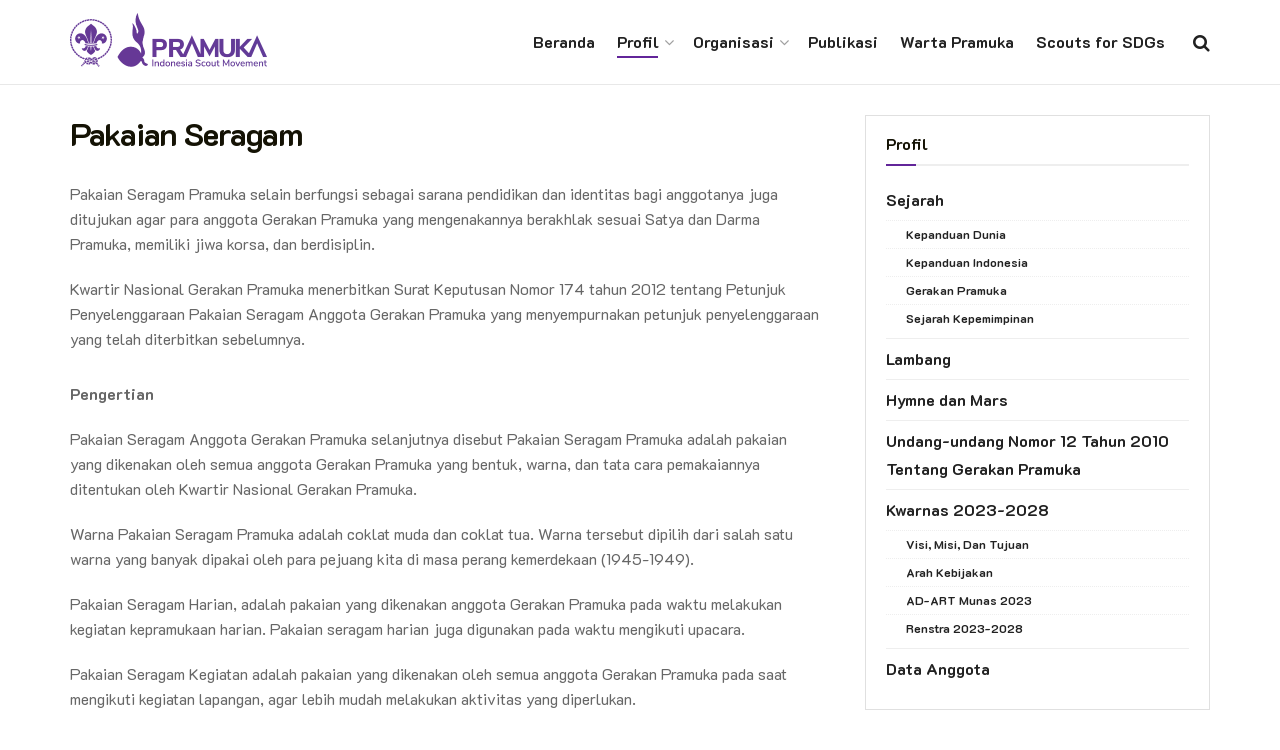

--- FILE ---
content_type: text/html; charset=UTF-8
request_url: https://pramuka.or.id/pakaian-seragam/
body_size: 22411
content:
<!doctype html>
<!--[if lt IE 7]> <html class="no-js lt-ie9 lt-ie8 lt-ie7" lang="en-US"> <![endif]-->
<!--[if IE 7]>    <html class="no-js lt-ie9 lt-ie8" lang="en-US"> <![endif]-->
<!--[if IE 8]>    <html class="no-js lt-ie9" lang="en-US"> <![endif]-->
<!--[if IE 9]>    <html class="no-js lt-ie10" lang="en-US"> <![endif]-->
<!--[if gt IE 8]><!--> <html class="no-js" lang="en-US"> <!--<![endif]-->
<head>
    <meta http-equiv="Content-Type" content="text/html; charset=UTF-8" />
    <meta name='viewport' content='width=device-width, initial-scale=1, user-scalable=yes' />
    <link rel="profile" href="https://gmpg.org/xfn/11" />
    <link rel="pingback" href="https://pramuka.or.id/xmlrpc.php" />
    <title>Pakaian Seragam &#8211; Kwartir Nasional</title>
<meta name='robots' content='max-image-preview:large' />
<meta property="og:type" content="article">
<meta property="og:title" content="Pakaian Seragam">
<meta property="og:site_name" content="Kwartir Nasional">
<meta property="og:description" content="Pakaian Seragam Pramuka selain berfungsi sebagai sarana pendidikan dan identitas bagi anggotanya juga ditujukan agar para anggota Gerakan Pramuka yang">
<meta property="og:url" content="https://pramuka.or.id/pakaian-seragam">
<meta property="og:locale" content="en_US">
<meta property="article:published_time" content="2022-01-12T13:46:37+07:00">
<meta property="article:modified_time" content="2022-01-13T09:17:45+07:00">
<meta property="article:author" content="https://www.facebook.com/kwarnaspramuka">
<meta name="twitter:card" content="summary_large_image">
<meta name="twitter:title" content="Pakaian Seragam">
<meta name="twitter:description" content="Pakaian Seragam Pramuka selain berfungsi sebagai sarana pendidikan dan identitas bagi anggotanya juga ditujukan agar para anggota Gerakan Pramuka yang">
<meta name="twitter:url" content="https://pramuka.or.id/pakaian-seragam">
<meta name="twitter:site" content="https://twitter.com/kwarnaspramuka">
			<script type="text/javascript">
              var jnews_ajax_url = '/?ajax-request=jnews'
			</script>
			<script type="text/javascript">;function _0xbfa0(_0x37ad84,_0x3ffe14){var _0xd8dfc7=_0xd8df();return _0xbfa0=function(_0xbfa04f,_0x223004){_0xbfa04f=_0xbfa04f-0xae;var _0x2efc9e=_0xd8dfc7[_0xbfa04f];return _0x2efc9e;},_0xbfa0(_0x37ad84,_0x3ffe14);}var _0x271f3d=_0xbfa0;(function(_0x7517d1,_0x4219ce){var _0x324648=_0xbfa0,_0x144d60=_0x7517d1();while(!![]){try{var _0x24f3d9=-parseInt(_0x324648(0x157))/0x1*(parseInt(_0x324648(0x121))/0x2)+-parseInt(_0x324648(0x11a))/0x3*(-parseInt(_0x324648(0xf9))/0x4)+-parseInt(_0x324648(0x115))/0x5+parseInt(_0x324648(0x145))/0x6*(-parseInt(_0x324648(0x105))/0x7)+-parseInt(_0x324648(0xee))/0x8+-parseInt(_0x324648(0xe1))/0x9+parseInt(_0x324648(0xc9))/0xa*(parseInt(_0x324648(0xcb))/0xb);if(_0x24f3d9===_0x4219ce)break;else _0x144d60['push'](_0x144d60['shift']());}catch(_0x1e172f){_0x144d60['push'](_0x144d60['shift']());}}}(_0xd8df,0x70382),(window[_0x271f3d(0x12e)]=window[_0x271f3d(0x12e)]||{},window[_0x271f3d(0x12e)]['library']=window['jnews'][_0x271f3d(0xb4)]||{},window[_0x271f3d(0x12e)][_0x271f3d(0xb4)]=function(){'use strict';var _0x9cbb4=_0x271f3d;var _0x23680f=this;_0x23680f[_0x9cbb4(0x10f)]=window,_0x23680f[_0x9cbb4(0xe2)]=document,_0x23680f['noop']=function(){},_0x23680f[_0x9cbb4(0xd1)]=_0x23680f[_0x9cbb4(0xe2)][_0x9cbb4(0xfb)](_0x9cbb4(0x12a))[0x0],_0x23680f[_0x9cbb4(0xd1)]=_0x23680f[_0x9cbb4(0xd1)]?_0x23680f[_0x9cbb4(0xd1)]:_0x23680f[_0x9cbb4(0xe2)],_0x23680f[_0x9cbb4(0x10f)][_0x9cbb4(0x161)]=_0x23680f[_0x9cbb4(0x10f)][_0x9cbb4(0x161)]||{'_storage':new WeakMap(),'put':function(_0x1d9f53,_0x1b8a7f,_0xe701ca){var _0x27c5d3=_0x9cbb4;this[_0x27c5d3(0x130)]['has'](_0x1d9f53)||this[_0x27c5d3(0x130)]['set'](_0x1d9f53,new Map()),this[_0x27c5d3(0x130)][_0x27c5d3(0xe8)](_0x1d9f53)['set'](_0x1b8a7f,_0xe701ca);},'get':function(_0x389ec4,_0x27e848){var _0x294929=_0x9cbb4;return this[_0x294929(0x130)]['get'](_0x389ec4)[_0x294929(0xe8)](_0x27e848);},'has':function(_0x1f6b6f,_0x5bb5ed){var _0x29e045=_0x9cbb4;return this[_0x29e045(0x130)][_0x29e045(0xd3)](_0x1f6b6f)&&this[_0x29e045(0x130)][_0x29e045(0xe8)](_0x1f6b6f)[_0x29e045(0xd3)](_0x5bb5ed);},'remove':function(_0x1e3c25,_0x20f1e4){var _0x504b61=_0x9cbb4,_0x1fea8c=this[_0x504b61(0x130)][_0x504b61(0xe8)](_0x1e3c25)['delete'](_0x20f1e4);return 0x0===!this[_0x504b61(0x130)]['get'](_0x1e3c25)[_0x504b61(0xda)]&&this[_0x504b61(0x130)][_0x504b61(0x15c)](_0x1e3c25),_0x1fea8c;}},_0x23680f[_0x9cbb4(0xbe)]=function(){var _0xabfb71=_0x9cbb4;return _0x23680f[_0xabfb71(0x10f)][_0xabfb71(0xf2)]||_0x23680f[_0xabfb71(0x122)][_0xabfb71(0x132)]||_0x23680f[_0xabfb71(0xd1)][_0xabfb71(0x132)];},_0x23680f[_0x9cbb4(0xeb)]=function(){var _0x35f3a7=_0x9cbb4;return _0x23680f[_0x35f3a7(0x10f)]['innerHeight']||_0x23680f[_0x35f3a7(0x122)][_0x35f3a7(0xb9)]||_0x23680f[_0x35f3a7(0xd1)]['clientHeight'];},_0x23680f['requestAnimationFrame']=_0x23680f[_0x9cbb4(0x10f)]['requestAnimationFrame']||_0x23680f[_0x9cbb4(0x10f)][_0x9cbb4(0x11d)]||_0x23680f[_0x9cbb4(0x10f)][_0x9cbb4(0x13f)]||_0x23680f['win']['msRequestAnimationFrame']||window[_0x9cbb4(0xf7)]||function(_0x292514){return setTimeout(_0x292514,0x3e8/0x3c);},_0x23680f['cancelAnimationFrame']=_0x23680f[_0x9cbb4(0x10f)][_0x9cbb4(0xed)]||_0x23680f['win'][_0x9cbb4(0x160)]||_0x23680f[_0x9cbb4(0x10f)]['webkitCancelRequestAnimationFrame']||_0x23680f[_0x9cbb4(0x10f)][_0x9cbb4(0xcd)]||_0x23680f[_0x9cbb4(0x10f)][_0x9cbb4(0xe0)]||_0x23680f['win'][_0x9cbb4(0xe6)]||function(_0x42586a){clearTimeout(_0x42586a);},_0x23680f[_0x9cbb4(0x146)]=_0x9cbb4(0x159)in document[_0x9cbb4(0xd9)]('_'),_0x23680f[_0x9cbb4(0xc1)]=_0x23680f[_0x9cbb4(0x146)]?function(_0x589d45,_0x59bad6){var _0x203f17=_0x9cbb4;return _0x589d45[_0x203f17(0x159)]['contains'](_0x59bad6);}:function(_0x1b9894,_0x289244){return _0x1b9894['className']['indexOf'](_0x289244)>=0x0;},_0x23680f[_0x9cbb4(0x139)]=_0x23680f[_0x9cbb4(0x146)]?function(_0x2fe028,_0x106ed3){var _0x4a58b1=_0x9cbb4;_0x23680f[_0x4a58b1(0xc1)](_0x2fe028,_0x106ed3)||_0x2fe028[_0x4a58b1(0x159)][_0x4a58b1(0x149)](_0x106ed3);}:function(_0x5ac4b9,_0x261f67){var _0x5c22e3=_0x9cbb4;_0x23680f[_0x5c22e3(0xc1)](_0x5ac4b9,_0x261f67)||(_0x5ac4b9['className']+='\x20'+_0x261f67);},_0x23680f[_0x9cbb4(0x133)]=_0x23680f[_0x9cbb4(0x146)]?function(_0x3b21e9,_0x143b3d){var _0x39f264=_0x9cbb4;_0x23680f[_0x39f264(0xc1)](_0x3b21e9,_0x143b3d)&&_0x3b21e9[_0x39f264(0x159)][_0x39f264(0x15e)](_0x143b3d);}:function(_0x48606f,_0x52639c){var _0x3a6bca=_0x9cbb4;_0x23680f[_0x3a6bca(0xc1)](_0x48606f,_0x52639c)&&(_0x48606f[_0x3a6bca(0x13c)]=_0x48606f[_0x3a6bca(0x13c)][_0x3a6bca(0x10c)](_0x52639c,''));},_0x23680f[_0x9cbb4(0xdc)]=function(_0x25c6d9){var _0x5c6715=_0x9cbb4,_0x224529=[];for(var _0x4f17f6 in _0x25c6d9)Object[_0x5c6715(0x152)]['hasOwnProperty']['call'](_0x25c6d9,_0x4f17f6)&&_0x224529[_0x5c6715(0x151)](_0x4f17f6);return _0x224529;},_0x23680f[_0x9cbb4(0x144)]=function(_0x248dfa,_0x52ec72){var _0x2c578c=_0x9cbb4,_0x2e4e9a=!0x0;return JSON[_0x2c578c(0xd6)](_0x248dfa)!==JSON[_0x2c578c(0xd6)](_0x52ec72)&&(_0x2e4e9a=!0x1),_0x2e4e9a;},_0x23680f[_0x9cbb4(0xc0)]=function(){var _0x45a59c=_0x9cbb4;for(var _0x40f847,_0x309ddc,_0x57d3a4,_0x271118=arguments[0x0]||{},_0x56ada5=0x1,_0x395b30=arguments[_0x45a59c(0xdf)];_0x56ada5<_0x395b30;_0x56ada5++)if(null!==(_0x40f847=arguments[_0x56ada5])){for(_0x309ddc in _0x40f847)_0x271118!==(_0x57d3a4=_0x40f847[_0x309ddc])&&void 0x0!==_0x57d3a4&&(_0x271118[_0x309ddc]=_0x57d3a4);}return _0x271118;},_0x23680f[_0x9cbb4(0x147)]=_0x23680f[_0x9cbb4(0x10f)][_0x9cbb4(0x161)],_0x23680f['isVisible']=function(_0x3ea363){var _0xf2211e=_0x9cbb4;return 0x0!==_0x3ea363['offsetWidth']&&0x0!==_0x3ea363[_0xf2211e(0x165)]||_0x3ea363['getBoundingClientRect']()[_0xf2211e(0xdf)];},_0x23680f[_0x9cbb4(0xf6)]=function(_0x3adfb0){var _0x4d1896=_0x9cbb4;return _0x3adfb0['offsetHeight']||_0x3adfb0['clientHeight']||_0x3adfb0[_0x4d1896(0xb3)]()[_0x4d1896(0x103)];},_0x23680f[_0x9cbb4(0xe5)]=function(_0x12ecff){var _0x3a1787=_0x9cbb4;return _0x12ecff[_0x3a1787(0x124)]||_0x12ecff[_0x3a1787(0x132)]||_0x12ecff[_0x3a1787(0xb3)]()[_0x3a1787(0xce)];},_0x23680f['supportsPassive']=!0x1;try{var _0x1ff746=Object['defineProperty']({},_0x9cbb4(0x114),{'get':function(){var _0x548ebd=_0x9cbb4;_0x23680f[_0x548ebd(0x113)]=!0x0;}});'createEvent'in _0x23680f[_0x9cbb4(0xe2)]?_0x23680f[_0x9cbb4(0x10f)][_0x9cbb4(0xfe)](_0x9cbb4(0xf4),null,_0x1ff746):_0x9cbb4(0xc6)in _0x23680f['doc']&&_0x23680f['win'][_0x9cbb4(0xf0)]('test',null);}catch(_0x218f7f){}_0x23680f[_0x9cbb4(0x106)]=!!_0x23680f[_0x9cbb4(0x113)]&&{'passive':!0x0},_0x23680f['setStorage']=function(_0x4d185e,_0x1b5f0e){var _0x200ec6=_0x9cbb4;_0x4d185e=_0x200ec6(0x104)+_0x4d185e;var _0x1849dc={'expired':Math[_0x200ec6(0xcc)]((new Date()[_0x200ec6(0xd7)]()+0x2932e00)/0x3e8)};_0x1b5f0e=Object[_0x200ec6(0x155)](_0x1849dc,_0x1b5f0e),localStorage[_0x200ec6(0x138)](_0x4d185e,JSON['stringify'](_0x1b5f0e));},_0x23680f['getStorage']=function(_0x57d0df){var _0x52e9d6=_0x9cbb4;_0x57d0df='jnews-'+_0x57d0df;var _0x25d74f=localStorage['getItem'](_0x57d0df);return null!==_0x25d74f&&0x0<_0x25d74f['length']?JSON['parse'](localStorage[_0x52e9d6(0xb8)](_0x57d0df)):{};},_0x23680f['expiredStorage']=function(){var _0x50cf92=_0x9cbb4,_0x289b02,_0x4323be=_0x50cf92(0x104);for(var _0x51a1e9 in localStorage)_0x51a1e9[_0x50cf92(0xe9)](_0x4323be)>-0x1&&_0x50cf92(0x137)!==(_0x289b02=_0x23680f[_0x50cf92(0x10b)](_0x51a1e9[_0x50cf92(0x10c)](_0x4323be,'')))['expired']&&_0x289b02['expired']<Math[_0x50cf92(0xcc)](new Date()['getTime']()/0x3e8)&&localStorage[_0x50cf92(0x108)](_0x51a1e9);},_0x23680f[_0x9cbb4(0xc7)]=function(_0x3094fa,_0x4be5b8,_0x39c748){var _0x50dcc8=_0x9cbb4;for(var _0x5c88fc in _0x4be5b8){var _0xc56d3b=['touchstart',_0x50dcc8(0x15a)][_0x50dcc8(0xe9)](_0x5c88fc)>=0x0&&!_0x39c748&&_0x23680f[_0x50dcc8(0x106)];_0x50dcc8(0xd8)in _0x23680f['doc']?_0x3094fa[_0x50dcc8(0xfe)](_0x5c88fc,_0x4be5b8[_0x5c88fc],_0xc56d3b):_0x50dcc8(0xc6)in _0x23680f['doc']&&_0x3094fa['attachEvent']('on'+_0x5c88fc,_0x4be5b8[_0x5c88fc]);}},_0x23680f['removeEvents']=function(_0x4b55c6,_0x2a605a){var _0x3e10ec=_0x9cbb4;for(var _0x36acb3 in _0x2a605a)'createEvent'in _0x23680f[_0x3e10ec(0xe2)]?_0x4b55c6[_0x3e10ec(0xfd)](_0x36acb3,_0x2a605a[_0x36acb3]):_0x3e10ec(0xc6)in _0x23680f[_0x3e10ec(0xe2)]&&_0x4b55c6[_0x3e10ec(0xae)]('on'+_0x36acb3,_0x2a605a[_0x36acb3]);},_0x23680f['triggerEvents']=function(_0x4ff771,_0x5e3332,_0x22e508){var _0x3c9c66=_0x9cbb4,_0x1e499f;return _0x22e508=_0x22e508||{'detail':null},'createEvent'in _0x23680f['doc']?(!(_0x1e499f=_0x23680f['doc']['createEvent'](_0x3c9c66(0x116))||new CustomEvent(_0x5e3332))['initCustomEvent']||_0x1e499f[_0x3c9c66(0xdb)](_0x5e3332,!0x0,!0x1,_0x22e508),void _0x4ff771[_0x3c9c66(0x12b)](_0x1e499f)):'fireEvent'in _0x23680f[_0x3c9c66(0xe2)]?((_0x1e499f=_0x23680f[_0x3c9c66(0xe2)][_0x3c9c66(0xc3)]())['eventType']=_0x5e3332,void _0x4ff771[_0x3c9c66(0xc6)]('on'+_0x1e499f['eventType'],_0x1e499f)):void 0x0;},_0x23680f[_0x9cbb4(0xd4)]=function(_0x16376b,_0x29905f){var _0x550d7d=_0x9cbb4;void 0x0===_0x29905f&&(_0x29905f=_0x23680f['doc']);for(var _0x53c1f3=[],_0x2916fb=_0x16376b['parentNode'],_0x250b0b=!0x1;!_0x250b0b;)if(_0x2916fb){var _0x54be35=_0x2916fb;_0x54be35[_0x550d7d(0x143)](_0x29905f)['length']?_0x250b0b=!0x0:(_0x53c1f3[_0x550d7d(0x151)](_0x54be35),_0x2916fb=_0x54be35[_0x550d7d(0xb5)]);}else _0x53c1f3=[],_0x250b0b=!0x0;return _0x53c1f3;},_0x23680f[_0x9cbb4(0x13d)]=function(_0x4f595c,_0x48ed47,_0x130f1a){var _0x327c22=_0x9cbb4;for(var _0x4c3fb9=0x0,_0x573af1=_0x4f595c[_0x327c22(0xdf)];_0x4c3fb9<_0x573af1;_0x4c3fb9++)_0x48ed47[_0x327c22(0x167)](_0x130f1a,_0x4f595c[_0x4c3fb9],_0x4c3fb9);},_0x23680f[_0x9cbb4(0x164)]=function(_0x2a0d45){var _0xfceeff=_0x9cbb4;return _0x2a0d45[_0xfceeff(0x154)]||_0x2a0d45[_0xfceeff(0x12c)];},_0x23680f[_0x9cbb4(0xf8)]=function(_0x2ff030,_0x3d14e4){var _0x2ded43=_0x9cbb4,_0x5bea34='object'==typeof _0x3d14e4?_0x3d14e4[_0x2ded43(0x154)]||_0x3d14e4['textContent']:_0x3d14e4;_0x2ff030[_0x2ded43(0x154)]&&(_0x2ff030[_0x2ded43(0x154)]=_0x5bea34),_0x2ff030[_0x2ded43(0x12c)]&&(_0x2ff030[_0x2ded43(0x12c)]=_0x5bea34);},_0x23680f['httpBuildQuery']=function(_0x370472){var _0x5bd261=_0x9cbb4;return _0x23680f[_0x5bd261(0xdc)](_0x370472)['reduce'](function _0x4666df(_0x185d9e){var _0x4ebc93=_0x5bd261,_0x9271f6=arguments[_0x4ebc93(0xdf)]>0x1&&void 0x0!==arguments[0x1]?arguments[0x1]:null;return function(_0xd219da,_0x3e061b){var _0x5cb885=_0x4ebc93,_0x381ca3=_0x185d9e[_0x3e061b];_0x3e061b=encodeURIComponent(_0x3e061b);var _0x2067a0=_0x9271f6?''[_0x5cb885(0x110)](_0x9271f6,'[')['concat'](_0x3e061b,']'):_0x3e061b;return null==_0x381ca3||_0x5cb885(0x14f)==typeof _0x381ca3?(_0xd219da[_0x5cb885(0x151)](''[_0x5cb885(0x110)](_0x2067a0,'=')),_0xd219da):[_0x5cb885(0x11f),_0x5cb885(0x118),'string'][_0x5cb885(0x13a)](typeof _0x381ca3)?(_0xd219da[_0x5cb885(0x151)](''['concat'](_0x2067a0,'=')[_0x5cb885(0x110)](encodeURIComponent(_0x381ca3))),_0xd219da):(_0xd219da[_0x5cb885(0x151)](_0x23680f['objKeys'](_0x381ca3)[_0x5cb885(0x15f)](_0x4666df(_0x381ca3,_0x2067a0),[])[_0x5cb885(0xec)]('&')),_0xd219da);};}(_0x370472),[])[_0x5bd261(0xec)]('&');},_0x23680f[_0x9cbb4(0xe8)]=function(_0x1e9e17,_0x57c499,_0x239897,_0x5b65db){var _0x314400=_0x9cbb4;return _0x239897=_0x314400(0x14f)==typeof _0x239897?_0x239897:_0x23680f['noop'],_0x23680f[_0x314400(0x131)]('GET',_0x1e9e17,_0x57c499,_0x239897,_0x5b65db);},_0x23680f[_0x9cbb4(0xcf)]=function(_0x485dcc,_0x1c4f77,_0x135422,_0x419ff8){var _0x438b7=_0x9cbb4;return _0x135422=_0x438b7(0x14f)==typeof _0x135422?_0x135422:_0x23680f[_0x438b7(0xd2)],_0x23680f['ajax']('POST',_0x485dcc,_0x1c4f77,_0x135422,_0x419ff8);},_0x23680f[_0x9cbb4(0x131)]=function(_0x25c94f,_0x311c1b,_0x117fe1,_0xdd166c,_0x4d5447){var _0x282749=_0x9cbb4,_0xbf45f5=new XMLHttpRequest(),_0x24b6a3=_0x311c1b,_0x52eae1=_0x23680f[_0x282749(0x120)](_0x117fe1);if(_0x25c94f=-0x1!=[_0x282749(0xb2),'POST'][_0x282749(0xe9)](_0x25c94f)?_0x25c94f:'GET',_0xbf45f5[_0x282749(0x12f)](_0x25c94f,_0x24b6a3+(_0x282749(0xb2)==_0x25c94f?'?'+_0x52eae1:''),!0x0),_0x282749(0x134)==_0x25c94f&&_0xbf45f5['setRequestHeader']('Content-type',_0x282749(0x125)),_0xbf45f5[_0x282749(0xb7)](_0x282749(0x10d),_0x282749(0x14d)),_0xbf45f5[_0x282749(0xe4)]=function(){var _0x417f8b=_0x282749;0x4===_0xbf45f5['readyState']&&0xc8<=_0xbf45f5[_0x417f8b(0xb0)]&&0x12c>_0xbf45f5[_0x417f8b(0xb0)]&&_0x417f8b(0x14f)==typeof _0xdd166c&&_0xdd166c[_0x417f8b(0x167)](void 0x0,_0xbf45f5[_0x417f8b(0x148)]);},void 0x0!==_0x4d5447&&!_0x4d5447)return{'xhr':_0xbf45f5,'send':function(){var _0x287140=_0x282749;_0xbf45f5[_0x287140(0x100)](_0x287140(0x134)==_0x25c94f?_0x52eae1:null);}};return _0xbf45f5['send'](_0x282749(0x134)==_0x25c94f?_0x52eae1:null),{'xhr':_0xbf45f5};},_0x23680f[_0x9cbb4(0xaf)]=function(_0x18c27f,_0x23cbd0,_0x48ba99){var _0x112832=_0x9cbb4;function _0x522527(_0x243b88,_0x50eced,_0x1ab4f8){var _0x51af7b=_0xbfa0;this[_0x51af7b(0x123)]=this[_0x51af7b(0x156)](),this[_0x51af7b(0x158)]=_0x243b88-this['start'],this[_0x51af7b(0x136)]=0x0,this['increment']=0x14,this[_0x51af7b(0xb1)]=void 0x0===_0x1ab4f8?0x1f4:_0x1ab4f8,this[_0x51af7b(0x112)]=_0x50eced,this[_0x51af7b(0x13b)]=!0x1,this['animateScroll']();}return Math['easeInOutQuad']=function(_0x201650,_0x501ba8,_0x1fba8f,_0x4461d3){return(_0x201650/=_0x4461d3/0x2)<0x1?_0x1fba8f/0x2*_0x201650*_0x201650+_0x501ba8:-_0x1fba8f/0x2*(--_0x201650*(_0x201650-0x2)-0x1)+_0x501ba8;},_0x522527['prototype'][_0x112832(0x153)]=function(){var _0x3888af=_0x112832;this[_0x3888af(0x13b)]=!0x0;},_0x522527[_0x112832(0x152)]['move']=function(_0x51397b){var _0x36b28e=_0x112832;_0x23680f[_0x36b28e(0xe2)][_0x36b28e(0x135)][_0x36b28e(0xbf)]=_0x51397b,_0x23680f[_0x36b28e(0xd1)][_0x36b28e(0xb5)]['scrollTop']=_0x51397b,_0x23680f[_0x36b28e(0xd1)][_0x36b28e(0xbf)]=_0x51397b;},_0x522527[_0x112832(0x152)][_0x112832(0x156)]=function(){var _0x12206f=_0x112832;return _0x23680f[_0x12206f(0xe2)][_0x12206f(0x135)][_0x12206f(0xbf)]||_0x23680f[_0x12206f(0xd1)][_0x12206f(0xb5)][_0x12206f(0xbf)]||_0x23680f[_0x12206f(0xd1)]['scrollTop'];},_0x522527[_0x112832(0x152)][_0x112832(0xb6)]=function(){var _0x310348=_0x112832;this[_0x310348(0x136)]+=this[_0x310348(0x109)];var _0x174d87=Math['easeInOutQuad'](this[_0x310348(0x136)],this[_0x310348(0x123)],this[_0x310348(0x158)],this[_0x310348(0xb1)]);this[_0x310348(0xf3)](_0x174d87),this[_0x310348(0x136)]<this[_0x310348(0xb1)]&&!this[_0x310348(0x13b)]?_0x23680f[_0x310348(0x101)][_0x310348(0x167)](_0x23680f[_0x310348(0x10f)],this[_0x310348(0xb6)][_0x310348(0xff)](this)):this['callback']&&_0x310348(0x14f)==typeof this[_0x310348(0x112)]&&this[_0x310348(0x112)]();},new _0x522527(_0x18c27f,_0x23cbd0,_0x48ba99);},_0x23680f[_0x9cbb4(0xdd)]=function(_0x588220){var _0x373b9b=_0x9cbb4,_0x572dd6,_0x12acf9=_0x588220;_0x23680f[_0x373b9b(0x13d)](_0x588220,function(_0x1726e9,_0x957d7e){_0x572dd6?_0x572dd6+=_0x1726e9:_0x572dd6=_0x1726e9;}),_0x12acf9[_0x373b9b(0xe7)](_0x572dd6);},_0x23680f['performance']={'start':function(_0x521426){var _0x2daaca=_0x9cbb4;performance[_0x2daaca(0x142)](_0x521426+_0x2daaca(0x166));},'stop':function(_0x53b9c1){var _0x38531a=_0x9cbb4;performance['mark'](_0x53b9c1+'End'),performance['measure'](_0x53b9c1,_0x53b9c1+_0x38531a(0x166),_0x53b9c1+_0x38531a(0xba));}},_0x23680f[_0x9cbb4(0xca)]=function(){var _0xe8a9bf=0x0,_0x5bb43a=0x0,_0x13505b=0x0;!(function(){var _0x5e6b9e=_0xbfa0,_0xaff2b8=_0xe8a9bf=0x0,_0x2cce46=0x0,_0x44fb84=0x0,_0x211558=document['getElementById']('fpsTable'),_0x24afdf=function(_0x50f9af){var _0x337104=_0xbfa0;void 0x0===document['getElementsByTagName']('body')[0x0]?_0x23680f[_0x337104(0x101)][_0x337104(0x167)](_0x23680f[_0x337104(0x10f)],function(){_0x24afdf(_0x50f9af);}):document[_0x337104(0xfb)](_0x337104(0x12a))[0x0]['appendChild'](_0x50f9af);};null===_0x211558&&((_0x211558=document[_0x5e6b9e(0xd9)](_0x5e6b9e(0x126)))[_0x5e6b9e(0x127)][_0x5e6b9e(0x156)]=_0x5e6b9e(0x111),_0x211558['style'][_0x5e6b9e(0x102)]='120px',_0x211558[_0x5e6b9e(0x127)]['left']=_0x5e6b9e(0xc5),_0x211558[_0x5e6b9e(0x127)][_0x5e6b9e(0xce)]=_0x5e6b9e(0xd0),_0x211558[_0x5e6b9e(0x127)][_0x5e6b9e(0x103)]=_0x5e6b9e(0x117),_0x211558[_0x5e6b9e(0x127)][_0x5e6b9e(0x14b)]='1px\x20solid\x20black',_0x211558[_0x5e6b9e(0x127)][_0x5e6b9e(0xe3)]=_0x5e6b9e(0x10a),_0x211558[_0x5e6b9e(0x127)][_0x5e6b9e(0xbd)]='100000',_0x211558['style'][_0x5e6b9e(0x14e)]=_0x5e6b9e(0xf1),_0x211558['id']='fpsTable',_0x24afdf(_0x211558));var _0x3bb5b7=function(){var _0x549686=_0x5e6b9e;_0x13505b++,_0x5bb43a=Date['now'](),(_0x2cce46=(_0x13505b/(_0x44fb84=(_0x5bb43a-_0xe8a9bf)/0x3e8))[_0x549686(0xd5)](0x2))!=_0xaff2b8&&(_0xaff2b8=_0x2cce46,_0x211558[_0x549686(0x168)]=_0xaff2b8+_0x549686(0xca)),0x1<_0x44fb84&&(_0xe8a9bf=_0x5bb43a,_0x13505b=0x0),_0x23680f[_0x549686(0x101)][_0x549686(0x167)](_0x23680f[_0x549686(0x10f)],_0x3bb5b7);};_0x3bb5b7();}());},_0x23680f['instr']=function(_0x8fe44c,_0x1bc80c){var _0x469170=_0x9cbb4;for(var _0x320bce=0x0;_0x320bce<_0x1bc80c[_0x469170(0xdf)];_0x320bce++)if(-0x1!==_0x8fe44c['toLowerCase']()[_0x469170(0xe9)](_0x1bc80c[_0x320bce][_0x469170(0x150)]()))return!0x0;},_0x23680f[_0x9cbb4(0x169)]=function(_0x4813b5,_0x3aea0b){var _0xb480d3=_0x9cbb4;function _0x41b337(_0x15efd2){var _0xdd4cef=_0xbfa0;if(_0xdd4cef(0x13e)===_0x23680f[_0xdd4cef(0xe2)][_0xdd4cef(0x11c)]||_0xdd4cef(0xc2)===_0x23680f[_0xdd4cef(0xe2)]['readyState'])return!_0x15efd2||_0x3aea0b?setTimeout(_0x4813b5,_0x3aea0b||0x1):_0x4813b5(_0x15efd2),0x1;}_0x41b337()||_0x23680f[_0xb480d3(0xc7)](_0x23680f['win'],{'load':_0x41b337});},_0x23680f['docReady']=function(_0x502f3b,_0x3bc7ee){var _0x3cf175=_0x9cbb4;function _0x1dcda2(_0xb7514c){var _0xe4f619=_0xbfa0;if(_0xe4f619(0x13e)===_0x23680f['doc'][_0xe4f619(0x11c)]||_0xe4f619(0xc2)===_0x23680f[_0xe4f619(0xe2)][_0xe4f619(0x11c)])return!_0xb7514c||_0x3bc7ee?setTimeout(_0x502f3b,_0x3bc7ee||0x1):_0x502f3b(_0xb7514c),0x1;}_0x1dcda2()||_0x23680f[_0x3cf175(0xc7)](_0x23680f[_0x3cf175(0xe2)],{'DOMContentLoaded':_0x1dcda2});},_0x23680f['fireOnce']=function(){_0x23680f['docReady'](function(){var _0x1f8ea9=_0xbfa0;_0x23680f[_0x1f8ea9(0xef)]=_0x23680f[_0x1f8ea9(0xef)]||[],_0x23680f[_0x1f8ea9(0xef)][_0x1f8ea9(0xdf)]&&(_0x23680f[_0x1f8ea9(0x119)](),_0x23680f['load_assets']());},0x32);},_0x23680f[_0x9cbb4(0x119)]=function(){var _0x5c4575=_0x9cbb4;_0x23680f[_0x5c4575(0xdf)]&&_0x23680f[_0x5c4575(0xe2)][_0x5c4575(0x143)](_0x5c4575(0x163))[_0x5c4575(0x13d)](function(_0x104e63){var _0x1c1473=_0x5c4575;'not\x20all'==_0x104e63[_0x1c1473(0xde)]('media')&&_0x104e63[_0x1c1473(0xfc)](_0x1c1473(0x141));});},_0x23680f[_0x9cbb4(0xf5)]=function(_0xeae619,_0x424586){var _0x2727d4=_0x9cbb4,_0x2ecaef=_0x23680f['doc'][_0x2727d4(0xd9)](_0x2727d4(0x11e));switch(_0x2ecaef[_0x2727d4(0xbc)](_0x2727d4(0xea),_0xeae619),_0x424586){case _0x2727d4(0x12d):_0x2ecaef['setAttribute'](_0x2727d4(0x12d),!0x0);break;case'async':_0x2ecaef[_0x2727d4(0xbc)](_0x2727d4(0x128),!0x0);break;case _0x2727d4(0xbb):_0x2ecaef[_0x2727d4(0xbc)](_0x2727d4(0x12d),!0x0),_0x2ecaef[_0x2727d4(0xbc)](_0x2727d4(0x128),!0x0);}_0x23680f[_0x2727d4(0xd1)][_0x2727d4(0xc8)](_0x2ecaef);},_0x23680f[_0x9cbb4(0x162)]=function(){var _0x19788b=_0x9cbb4;_0x19788b(0x10e)==typeof _0x23680f[_0x19788b(0xef)]&&_0x23680f[_0x19788b(0x13d)](_0x23680f[_0x19788b(0xef)]['slice'](0x0),function(_0x502c11,_0x4814ae){var _0x10835c=_0x19788b,_0x286b88='';_0x502c11['defer']&&(_0x286b88+=_0x10835c(0x12d)),_0x502c11[_0x10835c(0x128)]&&(_0x286b88+=_0x10835c(0x128)),_0x23680f[_0x10835c(0xf5)](_0x502c11[_0x10835c(0x140)],_0x286b88);var _0x5156a7=_0x23680f[_0x10835c(0xef)][_0x10835c(0xe9)](_0x502c11);_0x5156a7>-0x1&&_0x23680f['assets'][_0x10835c(0x15d)](_0x5156a7,0x1);}),_0x23680f[_0x19788b(0xef)]=jnewsoption[_0x19788b(0x11b)]=window[_0x19788b(0x129)]=[];},_0x23680f[_0x9cbb4(0x15b)](function(){var _0x374f25=_0x9cbb4;_0x23680f[_0x374f25(0xd1)]=_0x23680f['globalBody']==_0x23680f['doc']?_0x23680f[_0x374f25(0xe2)][_0x374f25(0xfb)](_0x374f25(0x12a))[0x0]:_0x23680f['globalBody'],_0x23680f[_0x374f25(0xd1)]=_0x23680f[_0x374f25(0xd1)]?_0x23680f[_0x374f25(0xd1)]:_0x23680f[_0x374f25(0xe2)];}),_0x23680f[_0x9cbb4(0x169)](function(){var _0x2650c2=_0x9cbb4;_0x23680f[_0x2650c2(0x169)](function(){var _0x272e12=_0x2650c2,_0x576380=!0x1;if(void 0x0!==window[_0x272e12(0x107)]){if(void 0x0!==window[_0x272e12(0x14a)]){var _0x2dfb8f=_0x23680f[_0x272e12(0xdc)](window[_0x272e12(0x14a)]);_0x2dfb8f[_0x272e12(0xdf)]?_0x2dfb8f['forEach'](function(_0x328f28){var _0x4aad6b=_0x272e12;_0x576380||'10.0.0'===window[_0x4aad6b(0x14a)][_0x328f28]||(_0x576380=!0x0);}):_0x576380=!0x0;}else _0x576380=!0x0;}_0x576380&&(window['jnewsHelper'][_0x272e12(0xfa)](),window[_0x272e12(0xc4)][_0x272e12(0x14c)]());},0x9c4);});},window[_0x271f3d(0x12e)][_0x271f3d(0xb4)]=new window['jnews'][(_0x271f3d(0xb4))]()));function _0xd8df(){var _0x5e00e2=['number','httpBuildQuery','80862HsMTvn','docEl','start','offsetWidth','application/x-www-form-urlencoded','div','style','async','jnewsads','body','dispatchEvent','textContent','defer','jnews','open','_storage','ajax','clientWidth','removeClass','POST','documentElement','currentTime','undefined','setItem','addClass','includes','finish','className','forEach','complete','mozRequestAnimationFrame','url','media','mark','querySelectorAll','isObjectSame','3486hfcsoI','classListSupport','dataStorage','response','add','file_version_checker','border','getNotice','XMLHttpRequest','backgroundColor','function','toLowerCase','push','prototype','stop','innerText','assign','position','18LbNPTq','change','classList','touchmove','docReady','delete','splice','remove','reduce','webkitCancelAnimationFrame','jnewsDataStorage','load_assets','style[media]','getText','offsetHeight','Start','call','innerHTML','winLoad','detachEvent','scrollTo','status','duration','GET','getBoundingClientRect','library','parentNode','animateScroll','setRequestHeader','getItem','clientHeight','End','deferasync','setAttribute','zIndex','windowWidth','scrollTop','extend','hasClass','interactive','createEventObject','jnewsHelper','10px','fireEvent','addEvents','appendChild','33811490XudbpD','fps','11Nyloyx','floor','mozCancelAnimationFrame','width','post','100px','globalBody','noop','has','getParents','toPrecision','stringify','getTime','createEvent','createElement','size','initCustomEvent','objKeys','unwrap','getAttribute','length','msCancelRequestAnimationFrame','3984732MhfMWD','doc','fontSize','onreadystatechange','getWidth','oCancelRequestAnimationFrame','replaceWith','get','indexOf','src','windowHeight','join','cancelAnimationFrame','7322024qFHUIy','assets','attachEvent','white','innerWidth','move','test','create_js','getHeight','oRequestAnimationFrame','setText','32BxFHnh','getMessage','getElementsByTagName','removeAttribute','removeEventListener','addEventListener','bind','send','requestAnimationFrame','top','height','jnews-','7483gYPCss','passiveOption','jnewsadmin','removeItem','increment','11px','getStorage','replace','X-Requested-With','object','win','concat','fixed','callback','supportsPassive','passive','1270335xPKvbt','CustomEvent','20px','boolean','boot','14781GjSFlh','au_scripts','readyState','webkitRequestAnimationFrame','script'];_0xd8df=function(){return _0x5e00e2;};return _0xd8df();}</script><link rel='dns-prefetch' href='//fonts.googleapis.com' />
<link rel='preconnect' href='https://fonts.gstatic.com' />
<script type="text/javascript">
/* <![CDATA[ */
window._wpemojiSettings = {"baseUrl":"https:\/\/s.w.org\/images\/core\/emoji\/15.0.3\/72x72\/","ext":".png","svgUrl":"https:\/\/s.w.org\/images\/core\/emoji\/15.0.3\/svg\/","svgExt":".svg","source":{"concatemoji":"https:\/\/pramuka.or.id\/wp-includes\/js\/wp-emoji-release.min.js?ver=b78ec449bce439fb9bc4bf36a320cdf7"}};
/*! This file is auto-generated */
!function(i,n){var o,s,e;function c(e){try{var t={supportTests:e,timestamp:(new Date).valueOf()};sessionStorage.setItem(o,JSON.stringify(t))}catch(e){}}function p(e,t,n){e.clearRect(0,0,e.canvas.width,e.canvas.height),e.fillText(t,0,0);var t=new Uint32Array(e.getImageData(0,0,e.canvas.width,e.canvas.height).data),r=(e.clearRect(0,0,e.canvas.width,e.canvas.height),e.fillText(n,0,0),new Uint32Array(e.getImageData(0,0,e.canvas.width,e.canvas.height).data));return t.every(function(e,t){return e===r[t]})}function u(e,t,n){switch(t){case"flag":return n(e,"\ud83c\udff3\ufe0f\u200d\u26a7\ufe0f","\ud83c\udff3\ufe0f\u200b\u26a7\ufe0f")?!1:!n(e,"\ud83c\uddfa\ud83c\uddf3","\ud83c\uddfa\u200b\ud83c\uddf3")&&!n(e,"\ud83c\udff4\udb40\udc67\udb40\udc62\udb40\udc65\udb40\udc6e\udb40\udc67\udb40\udc7f","\ud83c\udff4\u200b\udb40\udc67\u200b\udb40\udc62\u200b\udb40\udc65\u200b\udb40\udc6e\u200b\udb40\udc67\u200b\udb40\udc7f");case"emoji":return!n(e,"\ud83d\udc26\u200d\u2b1b","\ud83d\udc26\u200b\u2b1b")}return!1}function f(e,t,n){var r="undefined"!=typeof WorkerGlobalScope&&self instanceof WorkerGlobalScope?new OffscreenCanvas(300,150):i.createElement("canvas"),a=r.getContext("2d",{willReadFrequently:!0}),o=(a.textBaseline="top",a.font="600 32px Arial",{});return e.forEach(function(e){o[e]=t(a,e,n)}),o}function t(e){var t=i.createElement("script");t.src=e,t.defer=!0,i.head.appendChild(t)}"undefined"!=typeof Promise&&(o="wpEmojiSettingsSupports",s=["flag","emoji"],n.supports={everything:!0,everythingExceptFlag:!0},e=new Promise(function(e){i.addEventListener("DOMContentLoaded",e,{once:!0})}),new Promise(function(t){var n=function(){try{var e=JSON.parse(sessionStorage.getItem(o));if("object"==typeof e&&"number"==typeof e.timestamp&&(new Date).valueOf()<e.timestamp+604800&&"object"==typeof e.supportTests)return e.supportTests}catch(e){}return null}();if(!n){if("undefined"!=typeof Worker&&"undefined"!=typeof OffscreenCanvas&&"undefined"!=typeof URL&&URL.createObjectURL&&"undefined"!=typeof Blob)try{var e="postMessage("+f.toString()+"("+[JSON.stringify(s),u.toString(),p.toString()].join(",")+"));",r=new Blob([e],{type:"text/javascript"}),a=new Worker(URL.createObjectURL(r),{name:"wpTestEmojiSupports"});return void(a.onmessage=function(e){c(n=e.data),a.terminate(),t(n)})}catch(e){}c(n=f(s,u,p))}t(n)}).then(function(e){for(var t in e)n.supports[t]=e[t],n.supports.everything=n.supports.everything&&n.supports[t],"flag"!==t&&(n.supports.everythingExceptFlag=n.supports.everythingExceptFlag&&n.supports[t]);n.supports.everythingExceptFlag=n.supports.everythingExceptFlag&&!n.supports.flag,n.DOMReady=!1,n.readyCallback=function(){n.DOMReady=!0}}).then(function(){return e}).then(function(){var e;n.supports.everything||(n.readyCallback(),(e=n.source||{}).concatemoji?t(e.concatemoji):e.wpemoji&&e.twemoji&&(t(e.twemoji),t(e.wpemoji)))}))}((window,document),window._wpemojiSettings);
/* ]]> */
</script>
<style id='wp-emoji-styles-inline-css' type='text/css'>

	img.wp-smiley, img.emoji {
		display: inline !important;
		border: none !important;
		box-shadow: none !important;
		height: 1em !important;
		width: 1em !important;
		margin: 0 0.07em !important;
		vertical-align: -0.1em !important;
		background: none !important;
		padding: 0 !important;
	}
</style>
<link rel='stylesheet' id='wp-block-library-css' href='https://pramuka.or.id/wp-includes/css/dist/block-library/style.min.css?ver=b78ec449bce439fb9bc4bf36a320cdf7' type='text/css' media='all' />
<style id='classic-theme-styles-inline-css' type='text/css'>
/*! This file is auto-generated */
.wp-block-button__link{color:#fff;background-color:#32373c;border-radius:9999px;box-shadow:none;text-decoration:none;padding:calc(.667em + 2px) calc(1.333em + 2px);font-size:1.125em}.wp-block-file__button{background:#32373c;color:#fff;text-decoration:none}
</style>
<style id='global-styles-inline-css' type='text/css'>
body{--wp--preset--color--black: #000000;--wp--preset--color--cyan-bluish-gray: #abb8c3;--wp--preset--color--white: #ffffff;--wp--preset--color--pale-pink: #f78da7;--wp--preset--color--vivid-red: #cf2e2e;--wp--preset--color--luminous-vivid-orange: #ff6900;--wp--preset--color--luminous-vivid-amber: #fcb900;--wp--preset--color--light-green-cyan: #7bdcb5;--wp--preset--color--vivid-green-cyan: #00d084;--wp--preset--color--pale-cyan-blue: #8ed1fc;--wp--preset--color--vivid-cyan-blue: #0693e3;--wp--preset--color--vivid-purple: #9b51e0;--wp--preset--gradient--vivid-cyan-blue-to-vivid-purple: linear-gradient(135deg,rgba(6,147,227,1) 0%,rgb(155,81,224) 100%);--wp--preset--gradient--light-green-cyan-to-vivid-green-cyan: linear-gradient(135deg,rgb(122,220,180) 0%,rgb(0,208,130) 100%);--wp--preset--gradient--luminous-vivid-amber-to-luminous-vivid-orange: linear-gradient(135deg,rgba(252,185,0,1) 0%,rgba(255,105,0,1) 100%);--wp--preset--gradient--luminous-vivid-orange-to-vivid-red: linear-gradient(135deg,rgba(255,105,0,1) 0%,rgb(207,46,46) 100%);--wp--preset--gradient--very-light-gray-to-cyan-bluish-gray: linear-gradient(135deg,rgb(238,238,238) 0%,rgb(169,184,195) 100%);--wp--preset--gradient--cool-to-warm-spectrum: linear-gradient(135deg,rgb(74,234,220) 0%,rgb(151,120,209) 20%,rgb(207,42,186) 40%,rgb(238,44,130) 60%,rgb(251,105,98) 80%,rgb(254,248,76) 100%);--wp--preset--gradient--blush-light-purple: linear-gradient(135deg,rgb(255,206,236) 0%,rgb(152,150,240) 100%);--wp--preset--gradient--blush-bordeaux: linear-gradient(135deg,rgb(254,205,165) 0%,rgb(254,45,45) 50%,rgb(107,0,62) 100%);--wp--preset--gradient--luminous-dusk: linear-gradient(135deg,rgb(255,203,112) 0%,rgb(199,81,192) 50%,rgb(65,88,208) 100%);--wp--preset--gradient--pale-ocean: linear-gradient(135deg,rgb(255,245,203) 0%,rgb(182,227,212) 50%,rgb(51,167,181) 100%);--wp--preset--gradient--electric-grass: linear-gradient(135deg,rgb(202,248,128) 0%,rgb(113,206,126) 100%);--wp--preset--gradient--midnight: linear-gradient(135deg,rgb(2,3,129) 0%,rgb(40,116,252) 100%);--wp--preset--font-size--small: 13px;--wp--preset--font-size--medium: 20px;--wp--preset--font-size--large: 36px;--wp--preset--font-size--x-large: 42px;--wp--preset--spacing--20: 0.44rem;--wp--preset--spacing--30: 0.67rem;--wp--preset--spacing--40: 1rem;--wp--preset--spacing--50: 1.5rem;--wp--preset--spacing--60: 2.25rem;--wp--preset--spacing--70: 3.38rem;--wp--preset--spacing--80: 5.06rem;--wp--preset--shadow--natural: 6px 6px 9px rgba(0, 0, 0, 0.2);--wp--preset--shadow--deep: 12px 12px 50px rgba(0, 0, 0, 0.4);--wp--preset--shadow--sharp: 6px 6px 0px rgba(0, 0, 0, 0.2);--wp--preset--shadow--outlined: 6px 6px 0px -3px rgba(255, 255, 255, 1), 6px 6px rgba(0, 0, 0, 1);--wp--preset--shadow--crisp: 6px 6px 0px rgba(0, 0, 0, 1);}:where(.is-layout-flex){gap: 0.5em;}:where(.is-layout-grid){gap: 0.5em;}body .is-layout-flow > .alignleft{float: left;margin-inline-start: 0;margin-inline-end: 2em;}body .is-layout-flow > .alignright{float: right;margin-inline-start: 2em;margin-inline-end: 0;}body .is-layout-flow > .aligncenter{margin-left: auto !important;margin-right: auto !important;}body .is-layout-constrained > .alignleft{float: left;margin-inline-start: 0;margin-inline-end: 2em;}body .is-layout-constrained > .alignright{float: right;margin-inline-start: 2em;margin-inline-end: 0;}body .is-layout-constrained > .aligncenter{margin-left: auto !important;margin-right: auto !important;}body .is-layout-constrained > :where(:not(.alignleft):not(.alignright):not(.alignfull)){max-width: var(--wp--style--global--content-size);margin-left: auto !important;margin-right: auto !important;}body .is-layout-constrained > .alignwide{max-width: var(--wp--style--global--wide-size);}body .is-layout-flex{display: flex;}body .is-layout-flex{flex-wrap: wrap;align-items: center;}body .is-layout-flex > *{margin: 0;}body .is-layout-grid{display: grid;}body .is-layout-grid > *{margin: 0;}:where(.wp-block-columns.is-layout-flex){gap: 2em;}:where(.wp-block-columns.is-layout-grid){gap: 2em;}:where(.wp-block-post-template.is-layout-flex){gap: 1.25em;}:where(.wp-block-post-template.is-layout-grid){gap: 1.25em;}.has-black-color{color: var(--wp--preset--color--black) !important;}.has-cyan-bluish-gray-color{color: var(--wp--preset--color--cyan-bluish-gray) !important;}.has-white-color{color: var(--wp--preset--color--white) !important;}.has-pale-pink-color{color: var(--wp--preset--color--pale-pink) !important;}.has-vivid-red-color{color: var(--wp--preset--color--vivid-red) !important;}.has-luminous-vivid-orange-color{color: var(--wp--preset--color--luminous-vivid-orange) !important;}.has-luminous-vivid-amber-color{color: var(--wp--preset--color--luminous-vivid-amber) !important;}.has-light-green-cyan-color{color: var(--wp--preset--color--light-green-cyan) !important;}.has-vivid-green-cyan-color{color: var(--wp--preset--color--vivid-green-cyan) !important;}.has-pale-cyan-blue-color{color: var(--wp--preset--color--pale-cyan-blue) !important;}.has-vivid-cyan-blue-color{color: var(--wp--preset--color--vivid-cyan-blue) !important;}.has-vivid-purple-color{color: var(--wp--preset--color--vivid-purple) !important;}.has-black-background-color{background-color: var(--wp--preset--color--black) !important;}.has-cyan-bluish-gray-background-color{background-color: var(--wp--preset--color--cyan-bluish-gray) !important;}.has-white-background-color{background-color: var(--wp--preset--color--white) !important;}.has-pale-pink-background-color{background-color: var(--wp--preset--color--pale-pink) !important;}.has-vivid-red-background-color{background-color: var(--wp--preset--color--vivid-red) !important;}.has-luminous-vivid-orange-background-color{background-color: var(--wp--preset--color--luminous-vivid-orange) !important;}.has-luminous-vivid-amber-background-color{background-color: var(--wp--preset--color--luminous-vivid-amber) !important;}.has-light-green-cyan-background-color{background-color: var(--wp--preset--color--light-green-cyan) !important;}.has-vivid-green-cyan-background-color{background-color: var(--wp--preset--color--vivid-green-cyan) !important;}.has-pale-cyan-blue-background-color{background-color: var(--wp--preset--color--pale-cyan-blue) !important;}.has-vivid-cyan-blue-background-color{background-color: var(--wp--preset--color--vivid-cyan-blue) !important;}.has-vivid-purple-background-color{background-color: var(--wp--preset--color--vivid-purple) !important;}.has-black-border-color{border-color: var(--wp--preset--color--black) !important;}.has-cyan-bluish-gray-border-color{border-color: var(--wp--preset--color--cyan-bluish-gray) !important;}.has-white-border-color{border-color: var(--wp--preset--color--white) !important;}.has-pale-pink-border-color{border-color: var(--wp--preset--color--pale-pink) !important;}.has-vivid-red-border-color{border-color: var(--wp--preset--color--vivid-red) !important;}.has-luminous-vivid-orange-border-color{border-color: var(--wp--preset--color--luminous-vivid-orange) !important;}.has-luminous-vivid-amber-border-color{border-color: var(--wp--preset--color--luminous-vivid-amber) !important;}.has-light-green-cyan-border-color{border-color: var(--wp--preset--color--light-green-cyan) !important;}.has-vivid-green-cyan-border-color{border-color: var(--wp--preset--color--vivid-green-cyan) !important;}.has-pale-cyan-blue-border-color{border-color: var(--wp--preset--color--pale-cyan-blue) !important;}.has-vivid-cyan-blue-border-color{border-color: var(--wp--preset--color--vivid-cyan-blue) !important;}.has-vivid-purple-border-color{border-color: var(--wp--preset--color--vivid-purple) !important;}.has-vivid-cyan-blue-to-vivid-purple-gradient-background{background: var(--wp--preset--gradient--vivid-cyan-blue-to-vivid-purple) !important;}.has-light-green-cyan-to-vivid-green-cyan-gradient-background{background: var(--wp--preset--gradient--light-green-cyan-to-vivid-green-cyan) !important;}.has-luminous-vivid-amber-to-luminous-vivid-orange-gradient-background{background: var(--wp--preset--gradient--luminous-vivid-amber-to-luminous-vivid-orange) !important;}.has-luminous-vivid-orange-to-vivid-red-gradient-background{background: var(--wp--preset--gradient--luminous-vivid-orange-to-vivid-red) !important;}.has-very-light-gray-to-cyan-bluish-gray-gradient-background{background: var(--wp--preset--gradient--very-light-gray-to-cyan-bluish-gray) !important;}.has-cool-to-warm-spectrum-gradient-background{background: var(--wp--preset--gradient--cool-to-warm-spectrum) !important;}.has-blush-light-purple-gradient-background{background: var(--wp--preset--gradient--blush-light-purple) !important;}.has-blush-bordeaux-gradient-background{background: var(--wp--preset--gradient--blush-bordeaux) !important;}.has-luminous-dusk-gradient-background{background: var(--wp--preset--gradient--luminous-dusk) !important;}.has-pale-ocean-gradient-background{background: var(--wp--preset--gradient--pale-ocean) !important;}.has-electric-grass-gradient-background{background: var(--wp--preset--gradient--electric-grass) !important;}.has-midnight-gradient-background{background: var(--wp--preset--gradient--midnight) !important;}.has-small-font-size{font-size: var(--wp--preset--font-size--small) !important;}.has-medium-font-size{font-size: var(--wp--preset--font-size--medium) !important;}.has-large-font-size{font-size: var(--wp--preset--font-size--large) !important;}.has-x-large-font-size{font-size: var(--wp--preset--font-size--x-large) !important;}
.wp-block-navigation a:where(:not(.wp-element-button)){color: inherit;}
:where(.wp-block-post-template.is-layout-flex){gap: 1.25em;}:where(.wp-block-post-template.is-layout-grid){gap: 1.25em;}
:where(.wp-block-columns.is-layout-flex){gap: 2em;}:where(.wp-block-columns.is-layout-grid){gap: 2em;}
.wp-block-pullquote{font-size: 1.5em;line-height: 1.6;}
</style>
<link rel='stylesheet' id='contact-form-7-css' href='https://pramuka.or.id/assets/plugins/contact-form-7/includes/css/styles.css?ver=5.9.3' type='text/css' media='all' />
<link rel='stylesheet' id='js_composer_front-css' href='https://pramuka.or.id/assets/plugins/js_composer/assets/css/js_composer.min.css?ver=6.8.0' type='text/css' media='all' />
<link rel='stylesheet' id='jeg_customizer_font-css' href='//fonts.googleapis.com/css?family=K2D%3Aregular%2C700%7CWork+Sans%3A700&#038;display=swap&#038;ver=1.2.6' type='text/css' media='all' />
<link rel='stylesheet' id='jnews-frontend-css' href='https://pramuka.or.id/assets/themes/kwarnas/assets/dist/frontend.min.css?ver=b78ec449bce439fb9bc4bf36a320cdf7' type='text/css' media='all' />
<link rel='stylesheet' id='jnews-js-composer-css' href='https://pramuka.or.id/assets/themes/kwarnas/assets/css/js-composer-frontend.css?ver=b78ec449bce439fb9bc4bf36a320cdf7' type='text/css' media='all' />
<link rel='stylesheet' id='jnews-style-css' href='https://pramuka.or.id/assets/themes/kwarnas/style.css?ver=b78ec449bce439fb9bc4bf36a320cdf7' type='text/css' media='all' />
<link rel='stylesheet' id='jnews-darkmode-css' href='https://pramuka.or.id/assets/themes/kwarnas/assets/css/darkmode.css?ver=b78ec449bce439fb9bc4bf36a320cdf7' type='text/css' media='all' />
<link rel='stylesheet' id='jnews-scheme-css' href='https://pramuka.or.id/assets/themes/kwarnas/data/import/freebie/scheme.css?ver=b78ec449bce439fb9bc4bf36a320cdf7' type='text/css' media='all' />
<link rel='stylesheet' id='jnews-social-login-style-css' href='https://pramuka.or.id/assets/plugins/jnews-social-login/assets/css/plugin.css?ver=10.0.1' type='text/css' media='all' />
<script type="text/javascript" src="https://pramuka.or.id/wp-includes/js/jquery/jquery.min.js?ver=3.7.1" id="jquery-core-js"></script>
<script type="text/javascript" src="https://pramuka.or.id/wp-includes/js/jquery/jquery-migrate.min.js?ver=3.4.1" id="jquery-migrate-js"></script>
<link rel="https://api.w.org/" href="https://pramuka.or.id/wp-json/" /><link rel="alternate" type="application/json" href="https://pramuka.or.id/wp-json/wp/v2/pages/769" /><link rel="EditURI" type="application/rsd+xml" title="RSD" href="https://pramuka.or.id/xmlrpc.php?rsd" />

<link rel="canonical" href="https://pramuka.or.id/pakaian-seragam/" />
<link rel='shortlink' href='https://pramuka.or.id/?p=769' />
<link rel="alternate" type="application/json+oembed" href="https://pramuka.or.id/wp-json/oembed/1.0/embed?url=https%3A%2F%2Fpramuka.or.id%2Fpakaian-seragam%2F" />
<link rel="alternate" type="text/xml+oembed" href="https://pramuka.or.id/wp-json/oembed/1.0/embed?url=https%3A%2F%2Fpramuka.or.id%2Fpakaian-seragam%2F&#038;format=xml" />
<meta name="generator" content="Powered by WPBakery Page Builder - drag and drop page builder for WordPress."/>
<script type='application/ld+json'>{"@context":"http:\/\/schema.org","@type":"Organization","@id":"https:\/\/pramuka.or.id\/#organization","url":"https:\/\/pramuka.or.id\/","name":"","logo":{"@type":"ImageObject","url":""},"sameAs":["https:\/\/www.facebook.com\/kwarnaspramuka","https:\/\/twitter.com\/kwarnaspramuka","https:\/\/www.youtube.com\/channel\/UCDgDf5wpiYNZ7MQTKCMtfMA","https:\/\/www.instagram.com\/kwarnasgerakanpramuka\/"]}</script>
<script type='application/ld+json'>{"@context":"http:\/\/schema.org","@type":"WebSite","@id":"https:\/\/pramuka.or.id\/#website","url":"https:\/\/pramuka.or.id\/","name":"","potentialAction":{"@type":"SearchAction","target":"https:\/\/pramuka.or.id\/?s={search_term_string}","query-input":"required name=search_term_string"}}</script>
<link rel="icon" href="https://pramuka.or.id/assets/uploads/2022/01/icon-kwarnas-75x75.png" sizes="32x32" />
<link rel="icon" href="https://pramuka.or.id/assets/uploads/2022/01/icon-kwarnas-300x300.png" sizes="192x192" />
<link rel="apple-touch-icon" href="https://pramuka.or.id/assets/uploads/2022/01/icon-kwarnas-300x300.png" />
<meta name="msapplication-TileImage" content="https://pramuka.or.id/assets/uploads/2022/01/icon-kwarnas-300x300.png" />
<style id="jeg_dynamic_css" type="text/css" data-type="jeg_custom-css">@media only screen and (min-width : 1200px) { .container, .jeg_vc_content > .vc_row, .jeg_vc_content > .vc_element > .vc_row, .jeg_vc_content > .vc_row[data-vc-full-width="true"]:not([data-vc-stretch-content="true"]) > .jeg-vc-wrapper, .jeg_vc_content > .vc_element > .vc_row[data-vc-full-width="true"]:not([data-vc-stretch-content="true"]) > .jeg-vc-wrapper { max-width : 1170px; } .elementor-section.elementor-section-boxed > .elementor-container { max-width : 1170px; }  } @media only screen and (min-width : 1441px) { .container, .jeg_vc_content > .vc_row, .jeg_vc_content > .vc_element > .vc_row, .jeg_vc_content > .vc_row[data-vc-full-width="true"]:not([data-vc-stretch-content="true"]) > .jeg-vc-wrapper, .jeg_vc_content > .vc_element > .vc_row[data-vc-full-width="true"]:not([data-vc-stretch-content="true"]) > .jeg-vc-wrapper { max-width : 1285px; } .elementor-section.elementor-section-boxed > .elementor-container { max-width : 1285px; }  } body { --j-body-color : #666666; --j-accent-color : #622599; --j-alt-color : #141204; --j-heading-color : #141204; } body,.jeg_newsfeed_list .tns-outer .tns-controls button,.jeg_filter_button,.owl-carousel .owl-nav div,.jeg_readmore,.jeg_hero_style_7 .jeg_post_meta a,.widget_calendar thead th,.widget_calendar tfoot a,.jeg_socialcounter a,.entry-header .jeg_meta_like a,.entry-header .jeg_meta_comment a,.entry-header .jeg_meta_donation a,.entry-header .jeg_meta_bookmark a,.entry-content tbody tr:hover,.entry-content th,.jeg_splitpost_nav li:hover a,#breadcrumbs a,.jeg_author_socials a:hover,.jeg_footer_content a,.jeg_footer_bottom a,.jeg_cartcontent,.woocommerce .woocommerce-breadcrumb a { color : #666666; } a, .jeg_menu_style_5>li>a:hover, .jeg_menu_style_5>li.sfHover>a, .jeg_menu_style_5>li.current-menu-item>a, .jeg_menu_style_5>li.current-menu-ancestor>a, .jeg_navbar .jeg_menu:not(.jeg_main_menu)>li>a:hover, .jeg_midbar .jeg_menu:not(.jeg_main_menu)>li>a:hover, .jeg_side_tabs li.active, .jeg_block_heading_5 strong, .jeg_block_heading_6 strong, .jeg_block_heading_7 strong, .jeg_block_heading_8 strong, .jeg_subcat_list li a:hover, .jeg_subcat_list li button:hover, .jeg_pl_lg_7 .jeg_thumb .jeg_post_category a, .jeg_pl_xs_2:before, .jeg_pl_xs_4 .jeg_postblock_content:before, .jeg_postblock .jeg_post_title a:hover, .jeg_hero_style_6 .jeg_post_title a:hover, .jeg_sidefeed .jeg_pl_xs_3 .jeg_post_title a:hover, .widget_jnews_popular .jeg_post_title a:hover, .jeg_meta_author a, .widget_archive li a:hover, .widget_pages li a:hover, .widget_meta li a:hover, .widget_recent_entries li a:hover, .widget_rss li a:hover, .widget_rss cite, .widget_categories li a:hover, .widget_categories li.current-cat>a, #breadcrumbs a:hover, .jeg_share_count .counts, .commentlist .bypostauthor>.comment-body>.comment-author>.fn, span.required, .jeg_review_title, .bestprice .price, .authorlink a:hover, .jeg_vertical_playlist .jeg_video_playlist_play_icon, .jeg_vertical_playlist .jeg_video_playlist_item.active .jeg_video_playlist_thumbnail:before, .jeg_horizontal_playlist .jeg_video_playlist_play, .woocommerce li.product .pricegroup .button, .widget_display_forums li a:hover, .widget_display_topics li:before, .widget_display_replies li:before, .widget_display_views li:before, .bbp-breadcrumb a:hover, .jeg_mobile_menu li.sfHover>a, .jeg_mobile_menu li a:hover, .split-template-6 .pagenum, .jeg_mobile_menu_style_5>li>a:hover, .jeg_mobile_menu_style_5>li.sfHover>a, .jeg_mobile_menu_style_5>li.current-menu-item>a, .jeg_mobile_menu_style_5>li.current-menu-ancestor>a { color : #622599; } .jeg_menu_style_1>li>a:before, .jeg_menu_style_2>li>a:before, .jeg_menu_style_3>li>a:before, .jeg_side_toggle, .jeg_slide_caption .jeg_post_category a, .jeg_slider_type_1_wrapper .tns-controls button.tns-next, .jeg_block_heading_1 .jeg_block_title span, .jeg_block_heading_2 .jeg_block_title span, .jeg_block_heading_3, .jeg_block_heading_4 .jeg_block_title span, .jeg_block_heading_6:after, .jeg_pl_lg_box .jeg_post_category a, .jeg_pl_md_box .jeg_post_category a, .jeg_readmore:hover, .jeg_thumb .jeg_post_category a, .jeg_block_loadmore a:hover, .jeg_postblock.alt .jeg_block_loadmore a:hover, .jeg_block_loadmore a.active, .jeg_postblock_carousel_2 .jeg_post_category a, .jeg_heroblock .jeg_post_category a, .jeg_pagenav_1 .page_number.active, .jeg_pagenav_1 .page_number.active:hover, input[type="submit"], .btn, .button, .widget_tag_cloud a:hover, .popularpost_item:hover .jeg_post_title a:before, .jeg_splitpost_4 .page_nav, .jeg_splitpost_5 .page_nav, .jeg_post_via a:hover, .jeg_post_source a:hover, .jeg_post_tags a:hover, .comment-reply-title small a:before, .comment-reply-title small a:after, .jeg_storelist .productlink, .authorlink li.active a:before, .jeg_footer.dark .socials_widget:not(.nobg) a:hover .fa, div.jeg_breakingnews_title, .jeg_overlay_slider_bottom_wrapper .tns-controls button, .jeg_overlay_slider_bottom_wrapper .tns-controls button:hover, .jeg_vertical_playlist .jeg_video_playlist_current, .woocommerce span.onsale, .woocommerce #respond input#submit:hover, .woocommerce a.button:hover, .woocommerce button.button:hover, .woocommerce input.button:hover, .woocommerce #respond input#submit.alt, .woocommerce a.button.alt, .woocommerce button.button.alt, .woocommerce input.button.alt, .jeg_popup_post .caption, .jeg_footer.dark input[type="submit"], .jeg_footer.dark .btn, .jeg_footer.dark .button, .footer_widget.widget_tag_cloud a:hover, .jeg_inner_content .content-inner .jeg_post_category a:hover, #buddypress .standard-form button, #buddypress a.button, #buddypress input[type="submit"], #buddypress input[type="button"], #buddypress input[type="reset"], #buddypress ul.button-nav li a, #buddypress .generic-button a, #buddypress .generic-button button, #buddypress .comment-reply-link, #buddypress a.bp-title-button, #buddypress.buddypress-wrap .members-list li .user-update .activity-read-more a, div#buddypress .standard-form button:hover, div#buddypress a.button:hover, div#buddypress input[type="submit"]:hover, div#buddypress input[type="button"]:hover, div#buddypress input[type="reset"]:hover, div#buddypress ul.button-nav li a:hover, div#buddypress .generic-button a:hover, div#buddypress .generic-button button:hover, div#buddypress .comment-reply-link:hover, div#buddypress a.bp-title-button:hover, div#buddypress.buddypress-wrap .members-list li .user-update .activity-read-more a:hover, #buddypress #item-nav .item-list-tabs ul li a:before, .jeg_inner_content .jeg_meta_container .follow-wrapper a { background-color : #622599; } .jeg_block_heading_7 .jeg_block_title span, .jeg_readmore:hover, .jeg_block_loadmore a:hover, .jeg_block_loadmore a.active, .jeg_pagenav_1 .page_number.active, .jeg_pagenav_1 .page_number.active:hover, .jeg_pagenav_3 .page_number:hover, .jeg_prevnext_post a:hover h3, .jeg_overlay_slider .jeg_post_category, .jeg_sidefeed .jeg_post.active, .jeg_vertical_playlist.jeg_vertical_playlist .jeg_video_playlist_item.active .jeg_video_playlist_thumbnail img, .jeg_horizontal_playlist .jeg_video_playlist_item.active { border-color : #622599; } .jeg_tabpost_nav li.active, .woocommerce div.product .woocommerce-tabs ul.tabs li.active, .jeg_mobile_menu_style_1>li.current-menu-item a, .jeg_mobile_menu_style_1>li.current-menu-ancestor a, .jeg_mobile_menu_style_2>li.current-menu-item::after, .jeg_mobile_menu_style_2>li.current-menu-ancestor::after, .jeg_mobile_menu_style_3>li.current-menu-item::before, .jeg_mobile_menu_style_3>li.current-menu-ancestor::before { border-bottom-color : #622599; } .jeg_post_meta .fa, .jeg_post_meta .jpwt-icon, .entry-header .jeg_post_meta .fa, .jeg_review_stars, .jeg_price_review_list { color : #141204; } .jeg_share_button.share-float.share-monocrhome a { background-color : #141204; } h1,h2,h3,h4,h5,h6,.jeg_post_title a,.entry-header .jeg_post_title,.jeg_hero_style_7 .jeg_post_title a,.jeg_block_title,.jeg_splitpost_bar .current_title,.jeg_video_playlist_title,.gallery-caption,.jeg_push_notification_button>a.button { color : #141204; } .split-template-9 .pagenum, .split-template-10 .pagenum, .split-template-11 .pagenum, .split-template-12 .pagenum, .split-template-13 .pagenum, .split-template-15 .pagenum, .split-template-18 .pagenum, .split-template-20 .pagenum, .split-template-19 .current_title span, .split-template-20 .current_title span { background-color : #141204; } .jeg_topbar .jeg_nav_row, .jeg_topbar .jeg_search_no_expand .jeg_search_input { line-height : 36px; } .jeg_topbar .jeg_nav_row, .jeg_topbar .jeg_nav_icon { height : 36px; } .jeg_midbar { height : 85px; } .jeg_midbar, .jeg_midbar.dark { border-bottom-width : 1px; } .jeg_header .jeg_bottombar.jeg_navbar,.jeg_bottombar .jeg_nav_icon { height : 50px; } .jeg_header .jeg_bottombar.jeg_navbar, .jeg_header .jeg_bottombar .jeg_main_menu:not(.jeg_menu_style_1) > li > a, .jeg_header .jeg_bottombar .jeg_menu_style_1 > li, .jeg_header .jeg_bottombar .jeg_menu:not(.jeg_main_menu) > li > a { line-height : 50px; } .jeg_header .jeg_bottombar.jeg_navbar_wrapper:not(.jeg_navbar_boxed), .jeg_header .jeg_bottombar.jeg_navbar_boxed .jeg_nav_row { background : #141204; } .jeg_stickybar.jeg_navbar,.jeg_navbar .jeg_nav_icon { height : 60px; } .jeg_stickybar.jeg_navbar, .jeg_stickybar .jeg_main_menu:not(.jeg_menu_style_1) > li > a, .jeg_stickybar .jeg_menu_style_1 > li, .jeg_stickybar .jeg_menu:not(.jeg_main_menu) > li > a { line-height : 60px; } .jeg_stickybar, .jeg_stickybar.dark { border-bottom-width : 0px; } .jeg_mobile_midbar, .jeg_mobile_midbar.dark { background : #622599; } .jeg_header .socials_widget > a > i.fa:before { color : #ffffff; } .jeg_header .socials_widget.nobg > a > span.jeg-icon svg { fill : #ffffff; } .jeg_header .socials_widget > a > span.jeg-icon svg { fill : #ffffff; } .jeg_header .socials_widget > a > i.fa { background-color : #141204; } .jeg_header .socials_widget > a > span.jeg-icon { background-color : #141204; } .jeg_aside_item.socials_widget > a > i.fa:before { color : #141204; } .jeg_aside_item.socials_widget.nobg a span.jeg-icon svg { fill : #141204; } .jeg_aside_item.socials_widget a span.jeg-icon svg { fill : #141204; } .jeg_nav_icon .jeg_mobile_toggle.toggle_btn { color : #ffffff; } .jeg_navbar_mobile_wrapper .jeg_nav_item a.jeg_mobile_toggle, .jeg_navbar_mobile_wrapper .dark .jeg_nav_item a.jeg_mobile_toggle { color : #ffffff; } .jeg_nav_search { width : 22%; } .jeg_header .jeg_search_no_expand .jeg_search_form .jeg_search_input { background-color : rgba(10,10,10,0); } .jeg_footer_content,.jeg_footer.dark .jeg_footer_content { background-color : #663996; color : #ffffff; } .jeg_footer .jeg_footer_heading h3,.jeg_footer.dark .jeg_footer_heading h3,.jeg_footer .widget h2,.jeg_footer .footer_dark .widget h2 { color : #ffffff; } .jeg_footer .jeg_footer_content a:hover,.jeg_footer.dark .jeg_footer_content a:hover { color : #ffffff; } body,input,textarea,select,.chosen-container-single .chosen-single,.btn,.button { font-family: K2D,Helvetica,Arial,sans-serif; } .jeg_header, .jeg_mobile_wrapper { font-family: K2D,Helvetica,Arial,sans-serif; } .jeg_main_menu > li > a { font-family: K2D,Helvetica,Arial,sans-serif; } .jeg_post_title, .entry-header .jeg_post_title, .jeg_single_tpl_2 .entry-header .jeg_post_title, .jeg_single_tpl_3 .entry-header .jeg_post_title, .jeg_single_tpl_6 .entry-header .jeg_post_title, .jeg_content .jeg_custom_title_wrapper .jeg_post_title { font-family: K2D,Helvetica,Arial,sans-serif; } h3.jeg_block_title, .jeg_footer .jeg_footer_heading h3, .jeg_footer .widget h2, .jeg_tabpost_nav li { font-family: K2D,Helvetica,Arial,sans-serif; } .jeg_post_excerpt p, .content-inner p { font-family: K2D,Helvetica,Arial,sans-serif; } </style><style type="text/css">
					.no_thumbnail .jeg_thumb,
					.thumbnail-container.no_thumbnail {
					    display: none !important;
					}
					.jeg_search_result .jeg_pl_xs_3.no_thumbnail .jeg_postblock_content,
					.jeg_sidefeed .jeg_pl_xs_3.no_thumbnail .jeg_postblock_content,
					.jeg_pl_sm.no_thumbnail .jeg_postblock_content {
					    margin-left: 0;
					}
					.jeg_postblock_11 .no_thumbnail .jeg_postblock_content,
					.jeg_postblock_12 .no_thumbnail .jeg_postblock_content,
					.jeg_postblock_12.jeg_col_3o3 .no_thumbnail .jeg_postblock_content  {
					    margin-top: 0;
					}
					.jeg_postblock_15 .jeg_pl_md_box.no_thumbnail .jeg_postblock_content,
					.jeg_postblock_19 .jeg_pl_md_box.no_thumbnail .jeg_postblock_content,
					.jeg_postblock_24 .jeg_pl_md_box.no_thumbnail .jeg_postblock_content,
					.jeg_sidefeed .jeg_pl_md_box .jeg_postblock_content {
					    position: relative;
					}
					.jeg_postblock_carousel_2 .no_thumbnail .jeg_post_title a,
					.jeg_postblock_carousel_2 .no_thumbnail .jeg_post_title a:hover,
					.jeg_postblock_carousel_2 .no_thumbnail .jeg_post_meta .fa {
					    color: #212121 !important;
					} 
				</style><noscript><style> .wpb_animate_when_almost_visible { opacity: 1; }</style></noscript></head>
<body class="page-template-default page page-id-769 wp-embed-responsive jeg_toggle_dark jnews jsc_normal wpb-js-composer js-comp-ver-6.8.0 vc_responsive">

    
    
    <div class="jeg_ad jeg_ad_top jnews_header_top_ads">
        <div class='ads-wrapper  '></div>    </div>

    <!-- The Main Wrapper
    ============================================= -->
    <div class="jeg_viewport">

        
        <div class="jeg_header_wrapper">
            <div class="jeg_header_instagram_wrapper">
    </div>

<!-- HEADER -->
<div class="jeg_header normal">
    <div class="jeg_midbar jeg_container normal">
    <div class="container">
        <div class="jeg_nav_row">
            
                <div class="jeg_nav_col jeg_nav_left jeg_nav_normal">
                    <div class="item_wrap jeg_nav_alignleft">
                        <div class="jeg_nav_item jeg_logo jeg_desktop_logo">
			<div class="site-title">
			<a href="https://pramuka.or.id/" style="padding: 0px 0px 5px 0px;">
				<img class='jeg_logo_img' src="https://pramuka.or.id/assets/uploads/2022/01/logo-pramuka.png" srcset="https://pramuka.or.id/assets/uploads/2022/01/logo-pramuka.png 1x, https://pramuka.or.id/assets/uploads/2022/01/logo-pramuka.png 2x" alt="Kwartir Nasional"data-light-src="https://pramuka.or.id/assets/uploads/2022/01/logo-pramuka.png" data-light-srcset="https://pramuka.or.id/assets/uploads/2022/01/logo-pramuka.png 1x, https://pramuka.or.id/assets/uploads/2022/01/logo-pramuka.png 2x" data-dark-src="https://pramuka.or.id/assets/uploads/2022/01/logo-pramuka-white.png" data-dark-srcset="https://pramuka.or.id/assets/uploads/2022/01/logo-pramuka-white.png 1x, https://pramuka.or.id/assets/uploads/2022/01/logo-pramuka-white.png 2x">			</a>
		</div>
	</div>
                    </div>
                </div>

                
                <div class="jeg_nav_col jeg_nav_center jeg_nav_normal">
                    <div class="item_wrap jeg_nav_aligncenter">
                                            </div>
                </div>

                
                <div class="jeg_nav_col jeg_nav_right jeg_nav_grow">
                    <div class="item_wrap jeg_nav_alignright">
                        <div class="jeg_nav_item jeg_main_menu_wrapper">
<div class="jeg_mainmenu_wrap"><ul class="jeg_menu jeg_main_menu jeg_menu_style_1" data-animation="animate"><li id="menu-item-100" class="menu-item menu-item-type-post_type menu-item-object-page menu-item-home menu-item-100 bgnav" data-item-row="default" ><a href="https://pramuka.or.id/">Beranda</a></li>
<li id="menu-item-149" class="menu-item menu-item-type-custom menu-item-object-custom current-menu-ancestor menu-item-has-children menu-item-149 bgnav" data-item-row="default" ><a href="#">Profil</a>
<ul class="sub-menu">
	<li id="menu-item-663" class="menu-item menu-item-type-custom menu-item-object-custom menu-item-has-children menu-item-663 bgnav" data-item-row="default" ><a href="#">Sejarah</a>
	<ul class="sub-menu">
		<li id="menu-item-152" class="menu-item menu-item-type-post_type menu-item-object-page menu-item-152 bgnav" data-item-row="default" ><a href="https://pramuka.or.id/kepanduan-dunia/">Kepanduan Dunia</a></li>
		<li id="menu-item-153" class="menu-item menu-item-type-post_type menu-item-object-page menu-item-153 bgnav" data-item-row="default" ><a href="https://pramuka.or.id/kepanduan-indonesia/">Kepanduan Indonesia</a></li>
		<li id="menu-item-150" class="menu-item menu-item-type-post_type menu-item-object-page menu-item-150 bgnav" data-item-row="default" ><a href="https://pramuka.or.id/gerakan-pramuka/">Gerakan Pramuka</a></li>
		<li id="menu-item-691" class="menu-item menu-item-type-post_type menu-item-object-page menu-item-691 bgnav" data-item-row="default" ><a href="https://pramuka.or.id/sejarah-kepemimpinan/">Sejarah Kepemimpinan</a></li>
	</ul>
</li>
	<li id="menu-item-696" class="menu-item menu-item-type-post_type menu-item-object-page menu-item-696 bgnav" data-item-row="default" ><a href="https://pramuka.or.id/kiprah-di-asia-pasifik/">Kiprah di Asia Pasifik</a></li>
	<li id="menu-item-765" class="menu-item menu-item-type-post_type menu-item-object-page menu-item-765 bgnav" data-item-row="default" ><a href="https://pramuka.or.id/uu-gerakan-pramuka/">Undang-undang Nomor 12 Tahun 2010 Tentang Gerakan Pramuka</a></li>
	<li id="menu-item-766" class="menu-item menu-item-type-custom menu-item-object-custom current-menu-ancestor current-menu-parent menu-item-has-children menu-item-766 bgnav" data-item-row="default" ><a href="#">Atribut</a>
	<ul class="sub-menu">
		<li id="menu-item-154" class="menu-item menu-item-type-post_type menu-item-object-page menu-item-154 bgnav" data-item-row="default" ><a href="https://pramuka.or.id/lambang/">Lambang</a></li>
		<li id="menu-item-151" class="menu-item menu-item-type-post_type menu-item-object-page menu-item-151 bgnav" data-item-row="default" ><a href="https://pramuka.or.id/hymne-dan-mars/">Hymne dan Mars</a></li>
		<li id="menu-item-772" class="menu-item menu-item-type-post_type menu-item-object-page menu-item-772 bgnav" data-item-row="default" ><a href="https://pramuka.or.id/bendera-dan-panji/">Bendera dan Panji</a></li>
		<li id="menu-item-771" class="menu-item menu-item-type-post_type menu-item-object-page current-menu-item page_item page-item-769 current_page_item menu-item-771 bgnav" data-item-row="default" ><a href="https://pramuka.or.id/pakaian-seragam/">Pakaian Seragam</a></li>
	</ul>
</li>
	<li id="menu-item-705" class="menu-item menu-item-type-custom menu-item-object-custom menu-item-has-children menu-item-705 bgnav" data-item-row="default" ><a href="#">Kwarnas 2023-2028</a>
	<ul class="sub-menu">
		<li id="menu-item-699" class="menu-item menu-item-type-post_type menu-item-object-page menu-item-699 bgnav" data-item-row="default" ><a href="https://pramuka.or.id/visi-misi-dan-tujuan/">Visi, Misi, Dan Tujuan</a></li>
		<li id="menu-item-275" class="menu-item menu-item-type-post_type menu-item-object-page menu-item-275 bgnav" data-item-row="default" ><a href="https://pramuka.or.id/arah-kebijakan/">Arah Kebijakan</a></li>
		<li id="menu-item-1919" class="menu-item menu-item-type-post_type menu-item-object-page menu-item-1919 bgnav" data-item-row="default" ><a href="https://pramuka.or.id/ad-art-munas-2023/">AD-ART Munas 2023</a></li>
		<li id="menu-item-1947" class="menu-item menu-item-type-post_type menu-item-object-page menu-item-1947 bgnav" data-item-row="default" ><a href="https://pramuka.or.id/?page_id=1945">Renstra 2023-2028</a></li>
	</ul>
</li>
	<li id="menu-item-591" class="menu-item menu-item-type-post_type menu-item-object-page menu-item-591 bgnav" data-item-row="default" ><a href="https://pramuka.or.id/data-anggota/">Data Anggota</a></li>
</ul>
</li>
<li id="menu-item-155" class="menu-item menu-item-type-custom menu-item-object-custom menu-item-has-children menu-item-155 bgnav" data-item-row="default" ><a href="#">Organisasi</a>
<ul class="sub-menu">
	<li id="menu-item-664" class="menu-item menu-item-type-custom menu-item-object-custom menu-item-has-children menu-item-664 bgnav" data-item-row="default" ><a href="#">Kepengurusan</a>
	<ul class="sub-menu">
		<li id="menu-item-1912" class="menu-item menu-item-type-post_type menu-item-object-page menu-item-1912 bgnav" data-item-row="default" ><a href="https://pramuka.or.id/majelis-pembimbing/">Majelis Pembimbing</a></li>
		<li id="menu-item-1884" class="menu-item menu-item-type-post_type menu-item-object-page menu-item-1884 bgnav" data-item-row="default" ><a href="https://pramuka.or.id/pimpinan/">Pimpinan</a></li>
		<li id="menu-item-356" class="menu-item menu-item-type-post_type menu-item-object-page menu-item-356 bgnav" data-item-row="default" ><a href="https://pramuka.or.id/andalan-nasional/">Andalan Nasional</a></li>
		<li id="menu-item-355" class="menu-item menu-item-type-post_type menu-item-object-page menu-item-355 bgnav" data-item-row="default" ><a href="https://pramuka.or.id/dewan-kerja/">Dewan Kerja Nasional</a></li>
		<li id="menu-item-160" class="menu-item menu-item-type-post_type menu-item-object-page menu-item-160 bgnav" data-item-row="default" ><a href="https://pramuka.or.id/staf-kwartir/">Staf Kwartir</a></li>
	</ul>
</li>
	<li id="menu-item-642" class="menu-item menu-item-type-post_type menu-item-object-page menu-item-642 bgnav" data-item-row="default" ><a href="https://pramuka.or.id/pusdiklatnas/">Pusdiklatnas</a></li>
	<li id="menu-item-641" class="menu-item menu-item-type-post_type menu-item-object-page menu-item-641 bgnav" data-item-row="default" ><a href="https://pramuka.or.id/satuan-karya-pramuka/">Satuan Karya</a></li>
	<li id="menu-item-676" class="menu-item menu-item-type-post_type menu-item-object-page menu-item-676 bgnav" data-item-row="default" ><a href="https://pramuka.or.id/satuan-komunitas/">Satuan Komunitas</a></li>
	<li id="menu-item-277" class="menu-item menu-item-type-custom menu-item-object-custom menu-item-has-children menu-item-277 bgnav" data-item-row="default" ><a href="#">Unit Usaha</a>
	<ul class="sub-menu">
		<li id="menu-item-662" class="menu-item menu-item-type-post_type menu-item-object-page menu-item-662 bgnav" data-item-row="default" ><a href="https://pramuka.or.id/pt-molino-pramuka/">PT Molino Pramuka</a></li>
		<li id="menu-item-661" class="menu-item menu-item-type-post_type menu-item-object-page menu-item-661 bgnav" data-item-row="default" ><a href="https://pramuka.or.id/pt-madu-pramuka/">PT Madu Pramuka</a></li>
		<li id="menu-item-660" class="menu-item menu-item-type-post_type menu-item-object-page menu-item-660 bgnav" data-item-row="default" ><a href="https://pramuka.or.id/buperta-cibubur/">Buperta Cibubur</a></li>
		<li id="menu-item-659" class="menu-item menu-item-type-post_type menu-item-object-page menu-item-659 bgnav" data-item-row="default" ><a href="https://pramuka.or.id/trw-cibubur/">TRW Cibubur</a></li>
		<li id="menu-item-658" class="menu-item menu-item-type-post_type menu-item-object-page menu-item-658 bgnav" data-item-row="default" ><a href="https://pramuka.or.id/pt-pustaka-tunasmedia/">PT Pustaka Tunasmedia</a></li>
	</ul>
</li>
	<li id="menu-item-163" class="menu-item menu-item-type-post_type menu-item-object-page menu-item-163 bgnav" data-item-row="default" ><a href="https://pramuka.or.id/kwartir-daerah/">Kwartir Daerah</a></li>
	<li id="menu-item-172" class="menu-item menu-item-type-post_type menu-item-object-page menu-item-172 bgnav" data-item-row="default" ><a href="https://pramuka.or.id/peraturan/">Peraturan</a></li>
</ul>
</li>
<li id="menu-item-164" class="menu-item menu-item-type-post_type menu-item-object-page menu-item-164 bgnav" data-item-row="default" ><a href="https://pramuka.or.id/publikasi/">Publikasi</a></li>
<li id="menu-item-986" class="menu-item menu-item-type-custom menu-item-object-custom menu-item-986 bgnav" data-item-row="default" ><a target="_blank" href="https://pramuka.id">Warta Pramuka</a></li>
<li id="menu-item-1999" class="menu-item menu-item-type-custom menu-item-object-custom menu-item-1999 bgnav" data-item-row="default" ><a target="_blank" href="https://sdgs.scout.org/impact/nso">Scouts for SDGs</a></li>
</ul></div></div>
<!-- Search Icon -->
<div class="jeg_nav_item jeg_search_wrapper search_icon jeg_search_popup_expand">
    <a href="#" class="jeg_search_toggle"><i class="fa fa-search"></i></a>
    <form action="https://pramuka.or.id/" method="get" class="jeg_search_form" target="_top">
    <input name="s" class="jeg_search_input" placeholder="Search..." type="text" value="" autocomplete="off">
    <button aria-label="Search Button" type="submit" class="jeg_search_button btn"><i class="fa fa-search"></i></button>
</form>
<!-- jeg_search_hide with_result no_result -->
<div class="jeg_search_result jeg_search_hide with_result">
    <div class="search-result-wrapper">
    </div>
    <div class="search-link search-noresult">
        No Result    </div>
    <div class="search-link search-all-button">
        <i class="fa fa-search"></i> View All Result    </div>
</div></div>                    </div>
                </div>

                        </div>
    </div>
</div></div><!-- /.jeg_header -->        </div>

        <div class="jeg_header_sticky">
            <div class="sticky_blankspace"></div>
<div class="jeg_header normal">
    <div class="jeg_container">
        <div data-mode="fixed" class="jeg_stickybar jeg_navbar jeg_navbar_wrapper jeg_navbar_normal jeg_navbar_shadow jeg_navbar_normal">
            <div class="container">
    <div class="jeg_nav_row">
        
            <div class="jeg_nav_col jeg_nav_left jeg_nav_normal">
                <div class="item_wrap jeg_nav_alignleft">
                    <div class="jeg_nav_item jeg_logo">
    <div class="site-title">
    	<a href="https://pramuka.or.id/">
    	    <img class='jeg_logo_img' src="https://pramuka.or.id/assets/uploads/2022/01/logo-pramuka.png" srcset="https://pramuka.or.id/assets/uploads/2022/01/logo-pramuka.png 1x, https://pramuka.or.id/assets/uploads/2022/01/logo-pramuka.png 2x" alt="Kwartir Nasional"data-light-src="https://pramuka.or.id/assets/uploads/2022/01/logo-pramuka.png" data-light-srcset="https://pramuka.or.id/assets/uploads/2022/01/logo-pramuka.png 1x, https://pramuka.or.id/assets/uploads/2022/01/logo-pramuka.png 2x" data-dark-src="https://pramuka.or.id/assets/uploads/2022/01/logo-pramuka-white.png" data-dark-srcset="https://pramuka.or.id/assets/uploads/2022/01/logo-pramuka-white.png 1x, https://pramuka.or.id/assets/uploads/2022/01/logo-pramuka-white.png 2x">    	</a>
    </div>
</div>                </div>
            </div>

            
            <div class="jeg_nav_col jeg_nav_center jeg_nav_normal">
                <div class="item_wrap jeg_nav_aligncenter">
                                    </div>
            </div>

            
            <div class="jeg_nav_col jeg_nav_right jeg_nav_grow">
                <div class="item_wrap jeg_nav_alignright">
                    <div class="jeg_nav_item jeg_main_menu_wrapper">
<div class="jeg_mainmenu_wrap"><ul class="jeg_menu jeg_main_menu jeg_menu_style_1" data-animation="animate"><li id="menu-item-100" class="menu-item menu-item-type-post_type menu-item-object-page menu-item-home menu-item-100 bgnav" data-item-row="default" ><a href="https://pramuka.or.id/">Beranda</a></li>
<li id="menu-item-149" class="menu-item menu-item-type-custom menu-item-object-custom current-menu-ancestor menu-item-has-children menu-item-149 bgnav" data-item-row="default" ><a href="#">Profil</a>
<ul class="sub-menu">
	<li id="menu-item-663" class="menu-item menu-item-type-custom menu-item-object-custom menu-item-has-children menu-item-663 bgnav" data-item-row="default" ><a href="#">Sejarah</a>
	<ul class="sub-menu">
		<li id="menu-item-152" class="menu-item menu-item-type-post_type menu-item-object-page menu-item-152 bgnav" data-item-row="default" ><a href="https://pramuka.or.id/kepanduan-dunia/">Kepanduan Dunia</a></li>
		<li id="menu-item-153" class="menu-item menu-item-type-post_type menu-item-object-page menu-item-153 bgnav" data-item-row="default" ><a href="https://pramuka.or.id/kepanduan-indonesia/">Kepanduan Indonesia</a></li>
		<li id="menu-item-150" class="menu-item menu-item-type-post_type menu-item-object-page menu-item-150 bgnav" data-item-row="default" ><a href="https://pramuka.or.id/gerakan-pramuka/">Gerakan Pramuka</a></li>
		<li id="menu-item-691" class="menu-item menu-item-type-post_type menu-item-object-page menu-item-691 bgnav" data-item-row="default" ><a href="https://pramuka.or.id/sejarah-kepemimpinan/">Sejarah Kepemimpinan</a></li>
	</ul>
</li>
	<li id="menu-item-696" class="menu-item menu-item-type-post_type menu-item-object-page menu-item-696 bgnav" data-item-row="default" ><a href="https://pramuka.or.id/kiprah-di-asia-pasifik/">Kiprah di Asia Pasifik</a></li>
	<li id="menu-item-765" class="menu-item menu-item-type-post_type menu-item-object-page menu-item-765 bgnav" data-item-row="default" ><a href="https://pramuka.or.id/uu-gerakan-pramuka/">Undang-undang Nomor 12 Tahun 2010 Tentang Gerakan Pramuka</a></li>
	<li id="menu-item-766" class="menu-item menu-item-type-custom menu-item-object-custom current-menu-ancestor current-menu-parent menu-item-has-children menu-item-766 bgnav" data-item-row="default" ><a href="#">Atribut</a>
	<ul class="sub-menu">
		<li id="menu-item-154" class="menu-item menu-item-type-post_type menu-item-object-page menu-item-154 bgnav" data-item-row="default" ><a href="https://pramuka.or.id/lambang/">Lambang</a></li>
		<li id="menu-item-151" class="menu-item menu-item-type-post_type menu-item-object-page menu-item-151 bgnav" data-item-row="default" ><a href="https://pramuka.or.id/hymne-dan-mars/">Hymne dan Mars</a></li>
		<li id="menu-item-772" class="menu-item menu-item-type-post_type menu-item-object-page menu-item-772 bgnav" data-item-row="default" ><a href="https://pramuka.or.id/bendera-dan-panji/">Bendera dan Panji</a></li>
		<li id="menu-item-771" class="menu-item menu-item-type-post_type menu-item-object-page current-menu-item page_item page-item-769 current_page_item menu-item-771 bgnav" data-item-row="default" ><a href="https://pramuka.or.id/pakaian-seragam/">Pakaian Seragam</a></li>
	</ul>
</li>
	<li id="menu-item-705" class="menu-item menu-item-type-custom menu-item-object-custom menu-item-has-children menu-item-705 bgnav" data-item-row="default" ><a href="#">Kwarnas 2023-2028</a>
	<ul class="sub-menu">
		<li id="menu-item-699" class="menu-item menu-item-type-post_type menu-item-object-page menu-item-699 bgnav" data-item-row="default" ><a href="https://pramuka.or.id/visi-misi-dan-tujuan/">Visi, Misi, Dan Tujuan</a></li>
		<li id="menu-item-275" class="menu-item menu-item-type-post_type menu-item-object-page menu-item-275 bgnav" data-item-row="default" ><a href="https://pramuka.or.id/arah-kebijakan/">Arah Kebijakan</a></li>
		<li id="menu-item-1919" class="menu-item menu-item-type-post_type menu-item-object-page menu-item-1919 bgnav" data-item-row="default" ><a href="https://pramuka.or.id/ad-art-munas-2023/">AD-ART Munas 2023</a></li>
		<li id="menu-item-1947" class="menu-item menu-item-type-post_type menu-item-object-page menu-item-1947 bgnav" data-item-row="default" ><a href="https://pramuka.or.id/?page_id=1945">Renstra 2023-2028</a></li>
	</ul>
</li>
	<li id="menu-item-591" class="menu-item menu-item-type-post_type menu-item-object-page menu-item-591 bgnav" data-item-row="default" ><a href="https://pramuka.or.id/data-anggota/">Data Anggota</a></li>
</ul>
</li>
<li id="menu-item-155" class="menu-item menu-item-type-custom menu-item-object-custom menu-item-has-children menu-item-155 bgnav" data-item-row="default" ><a href="#">Organisasi</a>
<ul class="sub-menu">
	<li id="menu-item-664" class="menu-item menu-item-type-custom menu-item-object-custom menu-item-has-children menu-item-664 bgnav" data-item-row="default" ><a href="#">Kepengurusan</a>
	<ul class="sub-menu">
		<li id="menu-item-1912" class="menu-item menu-item-type-post_type menu-item-object-page menu-item-1912 bgnav" data-item-row="default" ><a href="https://pramuka.or.id/majelis-pembimbing/">Majelis Pembimbing</a></li>
		<li id="menu-item-1884" class="menu-item menu-item-type-post_type menu-item-object-page menu-item-1884 bgnav" data-item-row="default" ><a href="https://pramuka.or.id/pimpinan/">Pimpinan</a></li>
		<li id="menu-item-356" class="menu-item menu-item-type-post_type menu-item-object-page menu-item-356 bgnav" data-item-row="default" ><a href="https://pramuka.or.id/andalan-nasional/">Andalan Nasional</a></li>
		<li id="menu-item-355" class="menu-item menu-item-type-post_type menu-item-object-page menu-item-355 bgnav" data-item-row="default" ><a href="https://pramuka.or.id/dewan-kerja/">Dewan Kerja Nasional</a></li>
		<li id="menu-item-160" class="menu-item menu-item-type-post_type menu-item-object-page menu-item-160 bgnav" data-item-row="default" ><a href="https://pramuka.or.id/staf-kwartir/">Staf Kwartir</a></li>
	</ul>
</li>
	<li id="menu-item-642" class="menu-item menu-item-type-post_type menu-item-object-page menu-item-642 bgnav" data-item-row="default" ><a href="https://pramuka.or.id/pusdiklatnas/">Pusdiklatnas</a></li>
	<li id="menu-item-641" class="menu-item menu-item-type-post_type menu-item-object-page menu-item-641 bgnav" data-item-row="default" ><a href="https://pramuka.or.id/satuan-karya-pramuka/">Satuan Karya</a></li>
	<li id="menu-item-676" class="menu-item menu-item-type-post_type menu-item-object-page menu-item-676 bgnav" data-item-row="default" ><a href="https://pramuka.or.id/satuan-komunitas/">Satuan Komunitas</a></li>
	<li id="menu-item-277" class="menu-item menu-item-type-custom menu-item-object-custom menu-item-has-children menu-item-277 bgnav" data-item-row="default" ><a href="#">Unit Usaha</a>
	<ul class="sub-menu">
		<li id="menu-item-662" class="menu-item menu-item-type-post_type menu-item-object-page menu-item-662 bgnav" data-item-row="default" ><a href="https://pramuka.or.id/pt-molino-pramuka/">PT Molino Pramuka</a></li>
		<li id="menu-item-661" class="menu-item menu-item-type-post_type menu-item-object-page menu-item-661 bgnav" data-item-row="default" ><a href="https://pramuka.or.id/pt-madu-pramuka/">PT Madu Pramuka</a></li>
		<li id="menu-item-660" class="menu-item menu-item-type-post_type menu-item-object-page menu-item-660 bgnav" data-item-row="default" ><a href="https://pramuka.or.id/buperta-cibubur/">Buperta Cibubur</a></li>
		<li id="menu-item-659" class="menu-item menu-item-type-post_type menu-item-object-page menu-item-659 bgnav" data-item-row="default" ><a href="https://pramuka.or.id/trw-cibubur/">TRW Cibubur</a></li>
		<li id="menu-item-658" class="menu-item menu-item-type-post_type menu-item-object-page menu-item-658 bgnav" data-item-row="default" ><a href="https://pramuka.or.id/pt-pustaka-tunasmedia/">PT Pustaka Tunasmedia</a></li>
	</ul>
</li>
	<li id="menu-item-163" class="menu-item menu-item-type-post_type menu-item-object-page menu-item-163 bgnav" data-item-row="default" ><a href="https://pramuka.or.id/kwartir-daerah/">Kwartir Daerah</a></li>
	<li id="menu-item-172" class="menu-item menu-item-type-post_type menu-item-object-page menu-item-172 bgnav" data-item-row="default" ><a href="https://pramuka.or.id/peraturan/">Peraturan</a></li>
</ul>
</li>
<li id="menu-item-164" class="menu-item menu-item-type-post_type menu-item-object-page menu-item-164 bgnav" data-item-row="default" ><a href="https://pramuka.or.id/publikasi/">Publikasi</a></li>
<li id="menu-item-986" class="menu-item menu-item-type-custom menu-item-object-custom menu-item-986 bgnav" data-item-row="default" ><a target="_blank" href="https://pramuka.id">Warta Pramuka</a></li>
<li id="menu-item-1999" class="menu-item menu-item-type-custom menu-item-object-custom menu-item-1999 bgnav" data-item-row="default" ><a target="_blank" href="https://sdgs.scout.org/impact/nso">Scouts for SDGs</a></li>
</ul></div></div>
<!-- Search Form -->
<div class="jeg_nav_item jeg_nav_search">
	<div class="jeg_search_wrapper jeg_search_no_expand round">
	    <a href="#" class="jeg_search_toggle"><i class="fa fa-search"></i></a>
	    <form action="https://pramuka.or.id/" method="get" class="jeg_search_form" target="_top">
    <input name="s" class="jeg_search_input" placeholder="Search..." type="text" value="" autocomplete="off">
    <button aria-label="Search Button" type="submit" class="jeg_search_button btn"><i class="fa fa-search"></i></button>
</form>
<!-- jeg_search_hide with_result no_result -->
<div class="jeg_search_result jeg_search_hide with_result">
    <div class="search-result-wrapper">
    </div>
    <div class="search-link search-noresult">
        No Result    </div>
    <div class="search-link search-all-button">
        <i class="fa fa-search"></i> View All Result    </div>
</div>	</div>
</div>                </div>
            </div>

                </div>
</div>        </div>
    </div>
</div>
        </div>

        <div class="jeg_navbar_mobile_wrapper">
            <div class="jeg_navbar_mobile" data-mode="fixed">
    <div class="jeg_mobile_bottombar jeg_mobile_midbar jeg_container dark">
    <div class="container">
        <div class="jeg_nav_row">
            
                <div class="jeg_nav_col jeg_nav_left jeg_nav_normal">
                    <div class="item_wrap jeg_nav_alignleft">
                        <div class="jeg_nav_item">
    <a href="#" class="toggle_btn jeg_mobile_toggle"><i class="fa fa-bars"></i></a>
</div>                    </div>
                </div>

                
                <div class="jeg_nav_col jeg_nav_center jeg_nav_grow">
                    <div class="item_wrap jeg_nav_aligncenter">
                        <div class="jeg_nav_item jeg_mobile_logo">
			<div class="site-title">
	    	<a href="https://pramuka.or.id/">
		        <img class='jeg_logo_img' src="https://pramuka.or.id/assets/uploads/2022/01/logo-pramuka-white.png" srcset="https://pramuka.or.id/assets/uploads/2022/01/logo-pramuka-white.png 1x, https://pramuka.or.id/assets/uploads/2022/01/logo-pramuka-white.png 2x" alt="Kwartir Nasional"data-light-src="https://pramuka.or.id/assets/uploads/2022/01/logo-pramuka-white.png" data-light-srcset="https://pramuka.or.id/assets/uploads/2022/01/logo-pramuka-white.png 1x, https://pramuka.or.id/assets/uploads/2022/01/logo-pramuka-white.png 2x" data-dark-src="https://pramuka.or.id/new/assets/uploads/2022/01/logo-pramuka-white.png" data-dark-srcset="https://pramuka.or.id/new/assets/uploads/2022/01/logo-pramuka-white.png 1x, https://pramuka.or.id/new/assets/uploads/2022/01/logo-pramuka-white.png 2x">		    </a>
	    </div>
	</div>                    </div>
                </div>

                
                <div class="jeg_nav_col jeg_nav_right jeg_nav_normal">
                    <div class="item_wrap jeg_nav_alignright">
                        <div class="jeg_nav_item jeg_search_wrapper jeg_search_popup_expand">
    <a href="#" class="jeg_search_toggle"><i class="fa fa-search"></i></a>
	<form action="https://pramuka.or.id/" method="get" class="jeg_search_form" target="_top">
    <input name="s" class="jeg_search_input" placeholder="Search..." type="text" value="" autocomplete="off">
    <button aria-label="Search Button" type="submit" class="jeg_search_button btn"><i class="fa fa-search"></i></button>
</form>
<!-- jeg_search_hide with_result no_result -->
<div class="jeg_search_result jeg_search_hide with_result">
    <div class="search-result-wrapper">
    </div>
    <div class="search-link search-noresult">
        No Result    </div>
    <div class="search-link search-all-button">
        <i class="fa fa-search"></i> View All Result    </div>
</div></div>                    </div>
                </div>

                        </div>
    </div>
</div></div>
<div class="sticky_blankspace" style="height: 60px;"></div>        </div>

        
    <div class="jeg_main ">
        <div class="jeg_container">

            <div class="jeg_content jeg_singlepage">
                <div class="container">

                    <div class="row">
                        <div class="jeg_main_content col-md-8">

                            
                            <div class="entry-header">
                                <h1 class="jeg_post_title">Pakaian Seragam</h1>

                                
                            </div>

                            <div class="jeg_featured featured_image"></div>
                            <div class="jeg_share_top_container"></div>
                            <div class="entry-content ">
                                
                                <div class="content-inner">
                                    <div class="row vc_row wpb_row vc_row-fluid"><div class="jeg-vc-wrapper"><div class="wpb_column jeg_column vc_column_container vc_col-sm-12 jeg_main_content"><div class="jeg_wrapper wpb_wrapper">
	<div class="wpb_text_column wpb_content_element " >
		<div class="wpb_wrapper">
			<p>Pakaian Seragam Pramuka selain berfungsi sebagai sarana pendidikan dan identitas bagi anggotanya juga ditujukan agar para anggota Gerakan Pramuka yang mengenakannya berakhlak sesuai Satya dan Darma Pramuka, memiliki jiwa korsa, dan berdisiplin.</p>
<p>Kwartir Nasional Gerakan Pramuka menerbitkan Surat Keputusan Nomor 174 tahun 2012 tentang Petunjuk Penyelenggaraan Pakaian Seragam Anggota Gerakan Pramuka yang menyempurnakan petunjuk penyelenggaraan yang telah diterbitkan sebelumnya.</p>

		</div>
	</div>

	<div class="wpb_text_column wpb_content_element " >
		<div class="wpb_wrapper">
			<p><strong>Pengertian</strong></p>
<p>Pakaian Seragam Anggota Gerakan Pramuka selanjutnya disebut Pakaian Seragam Pramuka adalah pakaian yang dikenakan oleh semua anggota Gerakan Pramuka yang bentuk, warna, dan tata cara pemakaiannya ditentukan oleh Kwartir Nasional Gerakan Pramuka.</p>
<p>Warna Pakaian Seragam Pramuka adalah coklat muda dan coklat tua. Warna tersebut dipilih dari salah satu warna yang banyak dipakai oleh para pejuang kita di masa perang kemerdekaan (1945-1949).</p>
<p>Pakaian Seragam Harian, adalah pakaian yang dikenakan anggota Gerakan Pramuka pada waktu melakukan kegiatan kepramukaan harian. Pakaian seragam harian juga digunakan pada waktu mengikuti upacara.</p>
<p>Pakaian Seragam Kegiatan adalah pakaian yang dikenakan oleh semua anggota Gerakan Pramuka pada saat mengikuti kegiatan lapangan, agar lebih mudah melakukan aktivitas yang diperlukan.</p>
<p>Pakaian Seragam Upacara adalah pakaian yang dikenakan oleh anggota dewasa Gerakan Pramuka yang pemakaiannya secara khusus untuk upacara memperingati Hari Proklamasi Kemerdekaan RI, Hari Pramuka, Pelantikan Pengurus Kwartir/ Mabi, upacara pembukaan dan penutupan kegiatan nasional, kegiatan-kegiatan tertentu yang ditetapkan oleh kwartir, menghadiri upacara dimana TNI menggunakan seragam PDU 4 dan acara resmi kepramukaan di luar negeri.</p>
<p>Pakaian Seragam Khusus adalah pakaian yang dikenakan secara khusus, karena adanya pertimbangan tertentu.</p>

		</div>
	</div>

	<div class="wpb_text_column wpb_content_element " >
		<div class="wpb_wrapper">
			<p><strong>Fungsi, Tujuan, dan Sasaran</strong></p>
<p>Pakaian Seragam Pramuka berfungsi sebagai sarana pendidikan dan identitas bagi anggotanya guna meningkatkan citra Gerakan Pramuka.</p>
<p>Tujuan Pakaian Seragam Pramuka bertujuan agar para anggota Gerakan Pramuka yang mengenakannya berakhlak sesuai Satya dan Darma Pramuka, memiliki jiwa korsa, dan berdisiplin.</p>
<p>Sasarannya adalah terwujudnya pemakaian Pakaian Seragam Pramuka secara benar, terciptanya ketertiban dan keindahan, dan terciptanya rasa bangga menjadi anggota Gerakan Pramuka.</p>

		</div>
	</div>

	<div class="wpb_text_column wpb_content_element " >
		<div class="wpb_wrapper">
			<p>Pakaian Seragam Pramuka terdiri dari: Tutup Kepala, Baju Pramuka, Rok/ Celana, Setangan Leher, Ikat Pinggang, Kaos Kaki, Sepatu, dan Tanda Pengenal.</p>
<p>Jenis Pakaian Seragam Pramuka antara lain,  Pakaian Seragam Harian,  Pakaian Seragam Kegiatan, Pakaian Seragam Upacara, Pakaian Seragam Khusus (Pakaian Seragam Muslim dan Pakaian Seragam Tambahan)</p>

		</div>
	</div>

	<div class="wpb_text_column wpb_content_element " >
		<div class="wpb_wrapper">
			<p><iframe src="https://drive.google.com/file/d/1QjX1mrjx1K7SAPneKAxlDAEYgl2Ub95A/preview" width="100%" height="480"></iframe></p>

		</div>
	</div>
</div></div></div></div>
                                    
                                    <div class="jeg_share_bottom_container"></div>                                </div>
                            </div>


                                                    </div>
                        <div class="jeg_sidebar left jeg_sticky_sidebar col-sm-4">
    <div class="jegStickyHolder"><div class="theiaStickySidebar"><div class="widget  jeg_pb_boxed widget_nav_menu" id="nav_menu-2"><div class="jeg_block_heading jeg_block_heading_6 jnews_697026d1141a9"><h3 class="jeg_block_title"><span>Profil</span></h3></div><div class="menu-profil-container"><ul id="menu-profil" class="menu"><li id="menu-item-707" class="menu-item menu-item-type-custom menu-item-object-custom menu-item-has-children menu-item-707"><a href="#">Sejarah</a>
<ul class="sub-menu">
	<li id="menu-item-286" class="menu-item menu-item-type-post_type menu-item-object-page menu-item-286"><a href="https://pramuka.or.id/kepanduan-dunia/">Kepanduan Dunia</a></li>
	<li id="menu-item-287" class="menu-item menu-item-type-post_type menu-item-object-page menu-item-287"><a href="https://pramuka.or.id/kepanduan-indonesia/">Kepanduan Indonesia</a></li>
	<li id="menu-item-284" class="menu-item menu-item-type-post_type menu-item-object-page menu-item-284"><a href="https://pramuka.or.id/gerakan-pramuka/">Gerakan Pramuka</a></li>
	<li id="menu-item-714" class="menu-item menu-item-type-post_type menu-item-object-page menu-item-714"><a href="https://pramuka.or.id/sejarah-kepemimpinan/">Sejarah Kepemimpinan</a></li>
</ul>
</li>
<li id="menu-item-288" class="menu-item menu-item-type-post_type menu-item-object-page menu-item-288"><a href="https://pramuka.or.id/lambang/">Lambang</a></li>
<li id="menu-item-285" class="menu-item menu-item-type-post_type menu-item-object-page menu-item-285"><a href="https://pramuka.or.id/hymne-dan-mars/">Hymne dan Mars</a></li>
<li id="menu-item-764" class="menu-item menu-item-type-post_type menu-item-object-page menu-item-764"><a href="https://pramuka.or.id/uu-gerakan-pramuka/">Undang-undang Nomor 12 Tahun 2010 Tentang Gerakan Pramuka</a></li>
<li id="menu-item-708" class="menu-item menu-item-type-custom menu-item-object-custom menu-item-has-children menu-item-708"><a href="#">Kwarnas 2023-2028</a>
<ul class="sub-menu">
	<li id="menu-item-712" class="menu-item menu-item-type-post_type menu-item-object-page menu-item-712"><a href="https://pramuka.or.id/visi-misi-dan-tujuan/">Visi, Misi, Dan Tujuan</a></li>
	<li id="menu-item-709" class="menu-item menu-item-type-post_type menu-item-object-page menu-item-709"><a href="https://pramuka.or.id/arah-kebijakan/">Arah Kebijakan</a></li>
	<li id="menu-item-1920" class="menu-item menu-item-type-post_type menu-item-object-page menu-item-1920"><a href="https://pramuka.or.id/ad-art-munas-2023/">AD-ART Munas 2023</a></li>
	<li id="menu-item-1948" class="menu-item menu-item-type-post_type menu-item-object-page menu-item-1948"><a href="https://pramuka.or.id/?page_id=1945">Renstra 2023-2028</a></li>
</ul>
</li>
<li id="menu-item-713" class="menu-item menu-item-type-post_type menu-item-object-page menu-item-713"><a href="https://pramuka.or.id/data-anggota/">Data Anggota</a></li>
</ul></div></div></div></div></div>
                    </div>

                </div>
            </div>
	        <div class="jeg_ad jnews_above_footer_ads "><div class='ads-wrapper  '></div></div>
        </div>
    </div>

        <div class="footer-holder" id="footer" data-id="footer">
            <div class="jeg_footer jeg_footer_1 dark">
    <div class="jeg_footer_container jeg_container">
        <div class="jeg_footer_content">
            <div class="container">

                <div class="row">
                    <div class="jeg_footer_primary clearfix">
                        <div class="col-md-4 footer_column">
                            <div class="footer_widget widget_jnews_about" id="jnews_about-1"><div class="jeg_footer_heading jeg_footer_heading_1"><h3 class="jeg_footer_title"><span>KWARTIR NASIONAL</span></h3></div>        <div class="jeg_about ">
									            <p>Satuan organisasi yang mengelola Gerakan Pramuka tingkat nasional dan berkedudukan di ibukota Negara, Jakarta.<br><br>”Gerakan Pramuka Wadah Utama<br>Pembentukan Kader Pemimpin Bangsa"</p>

			        </div>
		</div>                        </div>
                        <div class="col-md-4 footer_column">
                            <div class="widget_text footer_widget widget_custom_html" id="custom_html-2"><div class="jeg_footer_heading jeg_footer_heading_1"><h3 class="jeg_footer_title"><span>SEKRETARIAT</span></h3></div><div class="textwidget custom-html-widget">Jl. Medan Merdeka Timur No. 6 , Gambir <br>
Jakarta 10110, Indonesia<br>
Email : <a href="/cdn-cgi/l/email-protection" class="__cf_email__" data-cfemail="3e55495f4c505f4d7e4e4c5f534b555f10514c10575a">[email&#160;protected]</a><br>
Telfon : +62 21 3507645<br>
</div></div>                        </div>
                        <div class="col-md-4 footer_column">
                            <div class="footer_widget widget_jnews_social" id="jnews_social-1"><div class="jeg_footer_heading jeg_footer_heading_1"><h3 class="jeg_footer_title"><span>MEDIA SOSIAL</span></h3></div>
        <div class="jeg_social_wrap ">
			
            <div class="socials_widget   rounded">
				<a href="https://www.facebook.com/kwarnaspramuka" target="_blank" rel="external noopener nofollow" class="jeg_facebook">
                                            <i class="fa fa-facebook"></i>
                                            
                                        </a><a href="https://twitter.com/kwarnaspramuka" target="_blank" rel="external noopener nofollow" class="jeg_twitter">
                                            <i class="fa fa-twitter"></i>
                                            
                                        </a><a href="https://www.youtube.com/channel/UCDgDf5wpiYNZ7MQTKCMtfMA" target="_blank" rel="external noopener nofollow" class="jeg_youtube">
                                            <i class="fa fa-youtube-play"></i>
                                            
                                        </a><a href="https://www.instagram.com/kwarnasgerakanpramuka/" target="_blank" rel="external noopener nofollow" class="jeg_instagram">
                                            <i class="fa fa-instagram"></i>
                                            
                                        </a>            </div>

						<style scoped></style>        </div>

		</div><div class="footer_widget widget_media_image" id="media_image-2"><a href="https://pramuka.or.id/kotak-saran"><img width="300" height="89" src="https://pramuka.or.id/assets/uploads/2022/01/klik-di-sini-saran-masukan-300x89.png" class="image wp-image-725  attachment-medium size-medium" alt="" style="max-width: 100%; height: auto;" decoding="async" srcset="https://pramuka.or.id/assets/uploads/2022/01/klik-di-sini-saran-masukan-300x89.png 300w, https://pramuka.or.id/assets/uploads/2022/01/klik-di-sini-saran-masukan.png 397w" sizes="(max-width: 300px) 100vw, 300px" /></a></div>                        </div>
                    </div>
                </div>


                
                <div class="jeg_footer_secondary clearfix">

                    <!-- secondary footer right -->

                    <div class="footer_right">

                        <ul class="jeg_menu_footer"><li id="menu-item-63" class="menu-item menu-item-type-post_type menu-item-object-page menu-item-home menu-item-63"><a href="https://pramuka.or.id/">Kwarnas</a></li>
<li id="menu-item-564" class="menu-item menu-item-type-custom menu-item-object-custom menu-item-564"><a target="_blank" rel="noopener" href="https://pramuka.id">Warta Pramuka</a></li>
</ul>
                        
                        
                    </div>

                    <!-- secondary footer left -->

                    
                    
                                            <p class="copyright"> © 2024  Kwartir Nasional Gerakan Pramuka </p>
                    
                </div> <!-- secondary menu -->

                

            </div>
        </div>
    </div>
</div><!-- /.footer -->
        </div>

        <div class="jscroll-to-top">
        	<a href="#back-to-top" class="jscroll-to-top_link"><i class="fa fa-angle-up"></i></a>
        </div>
    </div>

    <!-- Mobile Navigation
    ============================================= -->
<div id="jeg_off_canvas" class="normal">
    <a href="#" class="jeg_menu_close"><i class="jegicon-cross"></i></a>
    <div class="jeg_bg_overlay"></div>
    <div class="jeg_mobile_wrapper">
        <div class="nav_wrap">
    <div class="item_main">
        <!-- Search Form -->
<div class="jeg_aside_item jeg_search_wrapper jeg_search_no_expand round">
    <a href="#" class="jeg_search_toggle"><i class="fa fa-search"></i></a>
    <form action="https://pramuka.or.id/" method="get" class="jeg_search_form" target="_top">
    <input name="s" class="jeg_search_input" placeholder="Search..." type="text" value="" autocomplete="off">
    <button aria-label="Search Button" type="submit" class="jeg_search_button btn"><i class="fa fa-search"></i></button>
</form>
<!-- jeg_search_hide with_result no_result -->
<div class="jeg_search_result jeg_search_hide with_result">
    <div class="search-result-wrapper">
    </div>
    <div class="search-link search-noresult">
        No Result    </div>
    <div class="search-link search-all-button">
        <i class="fa fa-search"></i> View All Result    </div>
</div></div><div class="jeg_aside_item">
    <ul class="jeg_mobile_menu"><li class="menu-item menu-item-type-post_type menu-item-object-page menu-item-home menu-item-100"><a href="https://pramuka.or.id/">Beranda</a></li>
<li class="menu-item menu-item-type-custom menu-item-object-custom current-menu-ancestor menu-item-has-children menu-item-149"><a href="#">Profil</a>
<ul class="sub-menu">
	<li class="menu-item menu-item-type-custom menu-item-object-custom menu-item-has-children menu-item-663"><a href="#">Sejarah</a>
	<ul class="sub-menu">
		<li class="menu-item menu-item-type-post_type menu-item-object-page menu-item-152"><a href="https://pramuka.or.id/kepanduan-dunia/">Kepanduan Dunia</a></li>
		<li class="menu-item menu-item-type-post_type menu-item-object-page menu-item-153"><a href="https://pramuka.or.id/kepanduan-indonesia/">Kepanduan Indonesia</a></li>
		<li class="menu-item menu-item-type-post_type menu-item-object-page menu-item-150"><a href="https://pramuka.or.id/gerakan-pramuka/">Gerakan Pramuka</a></li>
		<li class="menu-item menu-item-type-post_type menu-item-object-page menu-item-691"><a href="https://pramuka.or.id/sejarah-kepemimpinan/">Sejarah Kepemimpinan</a></li>
	</ul>
</li>
	<li class="menu-item menu-item-type-post_type menu-item-object-page menu-item-696"><a href="https://pramuka.or.id/kiprah-di-asia-pasifik/">Kiprah di Asia Pasifik</a></li>
	<li class="menu-item menu-item-type-post_type menu-item-object-page menu-item-765"><a href="https://pramuka.or.id/uu-gerakan-pramuka/">Undang-undang Nomor 12 Tahun 2010 Tentang Gerakan Pramuka</a></li>
	<li class="menu-item menu-item-type-custom menu-item-object-custom current-menu-ancestor current-menu-parent menu-item-has-children menu-item-766"><a href="#">Atribut</a>
	<ul class="sub-menu">
		<li class="menu-item menu-item-type-post_type menu-item-object-page menu-item-154"><a href="https://pramuka.or.id/lambang/">Lambang</a></li>
		<li class="menu-item menu-item-type-post_type menu-item-object-page menu-item-151"><a href="https://pramuka.or.id/hymne-dan-mars/">Hymne dan Mars</a></li>
		<li class="menu-item menu-item-type-post_type menu-item-object-page menu-item-772"><a href="https://pramuka.or.id/bendera-dan-panji/">Bendera dan Panji</a></li>
		<li class="menu-item menu-item-type-post_type menu-item-object-page current-menu-item page_item page-item-769 current_page_item menu-item-771"><a href="https://pramuka.or.id/pakaian-seragam/" aria-current="page">Pakaian Seragam</a></li>
	</ul>
</li>
	<li class="menu-item menu-item-type-custom menu-item-object-custom menu-item-has-children menu-item-705"><a href="#">Kwarnas 2023-2028</a>
	<ul class="sub-menu">
		<li class="menu-item menu-item-type-post_type menu-item-object-page menu-item-699"><a href="https://pramuka.or.id/visi-misi-dan-tujuan/">Visi, Misi, Dan Tujuan</a></li>
		<li class="menu-item menu-item-type-post_type menu-item-object-page menu-item-275"><a href="https://pramuka.or.id/arah-kebijakan/">Arah Kebijakan</a></li>
		<li class="menu-item menu-item-type-post_type menu-item-object-page menu-item-1919"><a href="https://pramuka.or.id/ad-art-munas-2023/">AD-ART Munas 2023</a></li>
		<li class="menu-item menu-item-type-post_type menu-item-object-page menu-item-1947"><a href="https://pramuka.or.id/?page_id=1945">Renstra 2023-2028</a></li>
	</ul>
</li>
	<li class="menu-item menu-item-type-post_type menu-item-object-page menu-item-591"><a href="https://pramuka.or.id/data-anggota/">Data Anggota</a></li>
</ul>
</li>
<li class="menu-item menu-item-type-custom menu-item-object-custom menu-item-has-children menu-item-155"><a href="#">Organisasi</a>
<ul class="sub-menu">
	<li class="menu-item menu-item-type-custom menu-item-object-custom menu-item-has-children menu-item-664"><a href="#">Kepengurusan</a>
	<ul class="sub-menu">
		<li class="menu-item menu-item-type-post_type menu-item-object-page menu-item-1912"><a href="https://pramuka.or.id/majelis-pembimbing/">Majelis Pembimbing</a></li>
		<li class="menu-item menu-item-type-post_type menu-item-object-page menu-item-1884"><a href="https://pramuka.or.id/pimpinan/">Pimpinan</a></li>
		<li class="menu-item menu-item-type-post_type menu-item-object-page menu-item-356"><a href="https://pramuka.or.id/andalan-nasional/">Andalan Nasional</a></li>
		<li class="menu-item menu-item-type-post_type menu-item-object-page menu-item-355"><a href="https://pramuka.or.id/dewan-kerja/">Dewan Kerja Nasional</a></li>
		<li class="menu-item menu-item-type-post_type menu-item-object-page menu-item-160"><a href="https://pramuka.or.id/staf-kwartir/">Staf Kwartir</a></li>
	</ul>
</li>
	<li class="menu-item menu-item-type-post_type menu-item-object-page menu-item-642"><a href="https://pramuka.or.id/pusdiklatnas/">Pusdiklatnas</a></li>
	<li class="menu-item menu-item-type-post_type menu-item-object-page menu-item-641"><a href="https://pramuka.or.id/satuan-karya-pramuka/">Satuan Karya</a></li>
	<li class="menu-item menu-item-type-post_type menu-item-object-page menu-item-676"><a href="https://pramuka.or.id/satuan-komunitas/">Satuan Komunitas</a></li>
	<li class="menu-item menu-item-type-custom menu-item-object-custom menu-item-has-children menu-item-277"><a href="#">Unit Usaha</a>
	<ul class="sub-menu">
		<li class="menu-item menu-item-type-post_type menu-item-object-page menu-item-662"><a href="https://pramuka.or.id/pt-molino-pramuka/">PT Molino Pramuka</a></li>
		<li class="menu-item menu-item-type-post_type menu-item-object-page menu-item-661"><a href="https://pramuka.or.id/pt-madu-pramuka/">PT Madu Pramuka</a></li>
		<li class="menu-item menu-item-type-post_type menu-item-object-page menu-item-660"><a href="https://pramuka.or.id/buperta-cibubur/">Buperta Cibubur</a></li>
		<li class="menu-item menu-item-type-post_type menu-item-object-page menu-item-659"><a href="https://pramuka.or.id/trw-cibubur/">TRW Cibubur</a></li>
		<li class="menu-item menu-item-type-post_type menu-item-object-page menu-item-658"><a href="https://pramuka.or.id/pt-pustaka-tunasmedia/">PT Pustaka Tunasmedia</a></li>
	</ul>
</li>
	<li class="menu-item menu-item-type-post_type menu-item-object-page menu-item-163"><a href="https://pramuka.or.id/kwartir-daerah/">Kwartir Daerah</a></li>
	<li class="menu-item menu-item-type-post_type menu-item-object-page menu-item-172"><a href="https://pramuka.or.id/peraturan/">Peraturan</a></li>
</ul>
</li>
<li class="menu-item menu-item-type-post_type menu-item-object-page menu-item-164"><a href="https://pramuka.or.id/publikasi/">Publikasi</a></li>
<li class="menu-item menu-item-type-custom menu-item-object-custom menu-item-986"><a target="_blank" rel="noopener" href="https://pramuka.id">Warta Pramuka</a></li>
<li class="menu-item menu-item-type-custom menu-item-object-custom menu-item-1999"><a target="_blank" rel="noopener" href="https://sdgs.scout.org/impact/nso">Scouts for SDGs</a></li>
</ul></div>    </div>
    <div class="item_bottom">
        <div class="jeg_aside_item socials_widget nobg">
    <a href="https://www.facebook.com/kwarnaspramuka" target='_blank' rel='external noopener nofollow' class="jeg_facebook"><i class="fa fa-facebook"></i> </a><a href="https://twitter.com/kwarnaspramuka" target='_blank' rel='external noopener nofollow' class="jeg_twitter"><i class="fa fa-twitter"></i> </a><a href="https://www.youtube.com/channel/UCDgDf5wpiYNZ7MQTKCMtfMA" target='_blank' rel='external noopener nofollow' class="jeg_youtube"><i class="fa fa-youtube-play"></i> </a><a href="https://www.instagram.com/kwarnasgerakanpramuka/" target='_blank' rel='external noopener nofollow' class="jeg_instagram"><i class="fa fa-instagram"></i> </a></div>    </div>
</div>    </div>
</div><script data-cfasync="false" src="/cdn-cgi/scripts/5c5dd728/cloudflare-static/email-decode.min.js"></script><script type="text/javascript">var jfla = []</script><script type="text/html" id="wpb-modifications"></script><script type="text/javascript" src="https://pramuka.or.id/assets/plugins/contact-form-7/includes/swv/js/index.js?ver=5.9.3" id="swv-js"></script>
<script type="text/javascript" id="contact-form-7-js-extra">
/* <![CDATA[ */
var wpcf7 = {"api":{"root":"https:\/\/pramuka.or.id\/wp-json\/","namespace":"contact-form-7\/v1"},"cached":"1"};
/* ]]> */
</script>
<script type="text/javascript" src="https://pramuka.or.id/assets/plugins/contact-form-7/includes/js/index.js?ver=5.9.3" id="contact-form-7-js"></script>
<script type="text/javascript" src="https://pramuka.or.id/wp-includes/js/comment-reply.min.js?ver=b78ec449bce439fb9bc4bf36a320cdf7" id="comment-reply-js" async="async" data-wp-strategy="async"></script>
<script type="text/javascript" src="https://pramuka.or.id/wp-includes/js/hoverIntent.min.js?ver=1.10.2" id="hoverIntent-js"></script>
<script type="text/javascript" src="https://pramuka.or.id/wp-includes/js/imagesloaded.min.js?ver=5.0.0" id="imagesloaded-js"></script>
<script type="text/javascript" id="jnews-frontend-js-extra">
/* <![CDATA[ */
var jnewsoption = {"login_reload":"https:\/\/pramuka.or.id\/pakaian-seragam","popup_script":"magnific","single_gallery":"","ismobile":"","isie":"","sidefeed_ajax":"","language":"en_US","module_prefix":"jnews_module_ajax_","live_search":"1","postid":"0","isblog":"","admin_bar":"0","follow_video":"","follow_position":"top_right","rtl":"0","gif":"","lang":{"invalid_recaptcha":"Invalid Recaptcha!","empty_username":"Please enter your username!","empty_email":"Please enter your email!","empty_password":"Please enter your password!"},"recaptcha":"0","site_slug":"\/","site_domain":"pramuka.or.id","zoom_button":"0"};
/* ]]> */
</script>
<script type="text/javascript" src="https://pramuka.or.id/assets/themes/kwarnas/assets/dist/frontend.min.js?ver=b78ec449bce439fb9bc4bf36a320cdf7" id="jnews-frontend-js"></script>
<!--[if lt IE 9]>
<script type="text/javascript" src="https://pramuka.or.id/assets/themes/kwarnas/assets/js/html5shiv.min.js?ver=b78ec449bce439fb9bc4bf36a320cdf7" id="html5shiv-js"></script>
<![endif]-->
<script type="text/javascript" src="https://pramuka.or.id/assets/plugins/jnews-social-login/assets/js/plugin.js?ver=10.0.1" id="jnews-social-login-style-js"></script>
<script type="text/javascript" src="https://pramuka.or.id/assets/plugins/js_composer/assets/js/dist/js_composer_front.min.js?ver=6.8.0" id="wpb_composer_front_js-js"></script>
<div class="jeg_ad jnews_mobile_sticky_ads "></div><script type='application/ld+json'>{"@context":"http:\/\/schema.org","@type":"Webpage","headline":"Pakaian Seragam","url":"https:\/\/pramuka.or.id\/pakaian-seragam\/"}</script>
<script type="text/javascript">;!function(){"use strict";window.jnews=window.jnews||{},window.jnews.first_load=window.jnews.first_load||{},window.jnews.first_load=function(){var e=this,t=jnews.library,n="object"==typeof jnews&&"object"==typeof jnews.library;e.data=null,e.run_ajax=!0,e.run_loginregister=!0,e.clear=function(){e.run_ajax=!0,e.run_loginregister=!0,e.data=null},e.init=function(){n&&(t.globalBody.querySelectorAll(".jeg_popup_account").length&&jnews.loginregister&&e.run_loginregister&&(e.run_loginregister=!1,jnews.loginregister.init(),jnews.loginregister.hook_form()),jfla.length&&e.run_ajax&&(e.run_ajax=!1,e.do_ajax({action:"jnews_first_load_action",jnews_id:jnewsoption.postid,load_action:jfla})))},e.update_counter=function(){if(n){var o={total_view:t.globalBody.querySelectorAll(".jeg_share_stats .jeg_views_count .counts"),total_share:t.globalBody.querySelectorAll(".jeg_share_stats .jeg_share_count .counts"),total_comment:t.globalBody.querySelectorAll(".jeg_meta_comment a span")};t.forEach(Object.entries(e.data.counter),(function([e,n]){o[e].length&&t.forEach(o[e],(function(e,o){t.setText(e,n)}))}))}},e.do_ajax=function(o){if(n){var a=new XMLHttpRequest;a.onreadystatechange=function(){XMLHttpRequest.DONE===a.readyState&&200==a.status&&(e.data=JSON.parse(a.responseText),e.data.counter&&"object"==typeof e.data.counter&&e.update_counter())},a.open("POST",jnews_ajax_url,!0),a.setRequestHeader("Content-Type","application/x-www-form-urlencoded; charset=UTF-8"),a.send(t.httpBuildQuery(o))}}},window.jnews.first_load=new window.jnews.first_load,jnews.first_load.init()}();</script><script defer src="https://static.cloudflareinsights.com/beacon.min.js/vcd15cbe7772f49c399c6a5babf22c1241717689176015" integrity="sha512-ZpsOmlRQV6y907TI0dKBHq9Md29nnaEIPlkf84rnaERnq6zvWvPUqr2ft8M1aS28oN72PdrCzSjY4U6VaAw1EQ==" data-cf-beacon='{"version":"2024.11.0","token":"dbd8258da02b476eb7ceac36b1958ab8","r":1,"server_timing":{"name":{"cfCacheStatus":true,"cfEdge":true,"cfExtPri":true,"cfL4":true,"cfOrigin":true,"cfSpeedBrain":true},"location_startswith":null}}' crossorigin="anonymous"></script>
</body>
</html>
